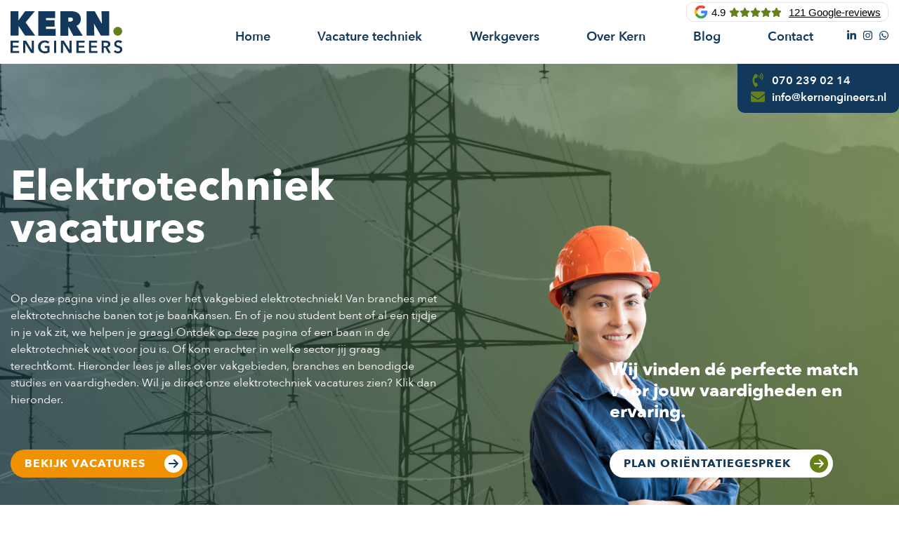

--- FILE ---
content_type: text/html; charset=UTF-8
request_url: https://kernengineers.nl/vacatures/vakgebied-elektrotechniek/
body_size: 33904
content:
<!DOCTYPE html>
<html lang="nl-NL" class="no-js no-svg">
<head>
<meta charset="UTF-8">
<meta name="viewport" content="width=device-width, initial-scale=1">
<meta name="ahrefs-site-verification" content="f4aa9f17051cc9080b20cf1938c5ed4712ccfd119de9fed50f9652c4c73cfacd">
<link rel="profile" href="https://gmpg.org/xfn/11">


<meta name='robots' content='index, follow, max-image-preview:large, max-snippet:-1, max-video-preview:-1' />

        
	<!-- This site is optimized with the Yoast SEO plugin v26.7 - https://yoast.com/wordpress/plugins/seo/ -->
	<title>Elektrotechniek vacatures - KERN Engineers</title>
<link data-rocket-prefetch href="https://www.clarity.ms" rel="dns-prefetch">
<link data-rocket-prefetch href="https://cdn.mouseflow.com" rel="dns-prefetch">
<link data-rocket-prefetch href="https://www.google-analytics.com" rel="dns-prefetch">
<link data-rocket-prefetch href="https://www.googletagmanager.com" rel="dns-prefetch">
<link data-rocket-prefetch href="https://challenges.cloudflare.com" rel="dns-prefetch">
<style id="rocket-critical-css">html{font-family:sans-serif;line-height:1.15;-ms-text-size-adjust:100%;-webkit-text-size-adjust:100%}body{margin:0}article,aside,header{display:block}h1{font-size:2em;margin:0.67em 0}main{display:block}a{background-color:transparent;-webkit-text-decoration-skip:objects}img{border-style:none}svg:not(:root){overflow:hidden}button,input{font-family:sans-serif;font-size:100%;line-height:1.15;margin:0}button,input{overflow:visible}button{text-transform:none}button{-webkit-appearance:button}button::-moz-focus-inner{border-style:none;padding:0}button:-moz-focusring{outline:1px dotted ButtonText}[type="checkbox"]{-webkit-box-sizing:border-box;-moz-box-sizing:border-box;box-sizing:border-box;padding:0}::-webkit-file-upload-button{-webkit-appearance:button;font:inherit}.entry-content:before,.entry-content:after,.site-header:before,.site-header:after,.site-content:before,.site-content:after,.widget:before,.widget:after{content:"";display:table;table-layout:fixed}.entry-content:after,.site-header:after,.site-content:after,.widget:after{clear:both}html,body,button,input{color:#000;font-family:arial,helvetica,sans-serif;font-size:15px;font-weight:400;line-height:1.5}h1,h2{clear:both;line-height:1.4;margin:0 0 0.75em;padding:1.5em 0 0}h1:first-child,h2:first-child{padding-top:0}h1{font-size:30px}h2{font-size:26px}p{margin:0 0 1.5em;padding:0}i{font-style:italic}:focus{outline:none}input[type="checkbox"]{margin-right:0.5em}button{border:0;-webkit-box-shadow:none;box-shadow:none;display:inline-block;line-height:1;padding:1em 2em;text-shadow:none}button{background-color:#000000;color:#fff}::-webkit-input-placeholder{color:#333}:-moz-placeholder{color:#333}::-moz-placeholder{color:#333;opacity:1}:-ms-input-placeholder{color:#333}ul{margin:0 0 1.5em;padding:0}ul{list-style:disc}a{color:#666666;text-decoration:none}.main-navigation>div>ul{border:0;margin-bottom:0;padding:0}.menu-toggle{display:none}.js .main-navigation ul,.js .main-navigation>div>ul{display:block}.main-navigation{clear:both;display:block;width:auto}.main-navigation ul{list-style:none;margin:0;text-align:left;background:transparent;padding:0}.main-navigation li{border:0;display:inline-block;position:relative}.main-navigation a{display:block;text-decoration:none}.main-navigation li:last-child{border:0}html{-webkit-box-sizing:border-box;-moz-box-sizing:border-box;box-sizing:border-box}*,*:before,*:after{-webkit-box-sizing:inherit;-moz-box-sizing:inherit;box-sizing:inherit}body{background:#fff}#page{position:relative}.wrap{margin-left:auto;margin-right:auto;max-width:1200px}.wrap:after{clear:both;content:"";display:block}.site-content-contain{position:relative}body:not(.sd-front-page) .entry-content{margin-left:auto;margin-right:auto}img{height:auto;max-width:100%}iframe{margin-bottom:1.5em;max-width:100%}@media screen and (max-width:479px){h1{font-size:24px}h2{font-size:20px}}.apply-form .SD-input.privacyApprovalDate{width:auto;position:absolute;left:0;top:5px}.widget_sd_widget_logo{font-size:0}.widget_sd_widget_logo svg .kern-colour0{fill:#14385B}.widget_sd_widget_logo svg .kern-white0{fill:#FFF}.widget_sd_widget_logo svg .kern-white1,.widget_sd_widget_logo svg .kern-colour1{fill:#658019}.widget_sd_widget_reviews a{display:flex;background-color:#FFF;border-radius:10px;color:#000;align-items:center;vertical-align:middle;line-height:1}header .widget_sd_widget_reviews{display:flex;justify-content:flex-end;position:absolute;right:15px;top:3px;z-index:1;border:1px solid #e3e4e9;padding:3px 10px;border-radius:10px}.widget_sd_widget_reviews a .text{text-decoration:underline}.widget_sd_widget_reviews a img{width:20px;height:20px;margin-right:5px;object-fit:contain}.widget_sd_widget_reviews a svg{color:#668119;width:15px}.widget_sd_widget_reviews a .stars{display:flex;margin-right:10px;margin-left:5px}@media screen and (max-width:500px){.widget_sd_widget_reviews a .text{font-size:10px}}@media screen and (max-width:420px){.widget_sd_widget_reviews a .text{display:none}}@media screen and (max-width:1199px){.menu-toggle{display:block;float:right;font-size:25px;margin-top:0px;padding:5px 10px;border-radius:5px;background:#12395B;color:#FFF;margin-left:20px}.main-navigation ul{padding:0 1.5em}.main-navigation li{display:block}.main-navigation ul a{padding:10px 0;color:#222222;font-weight:bold}.main-navigation a{padding:0;color:#222222}#page,#masthead{right:0}.mobile-menu-sidebar{position:fixed;right:-300px;top:0;width:300px;z-index:1000;bottom:0;padding:30px;background-color:#12395B;box-shadow:1px 1px 1px #000}.mobile-menu-sidebar .widget_sd_widget_logo{margin-bottom:40px}.mobile-menu-sidebar ul{list-style-type:none;padding:0;margin:0}.mobile-menu-sidebar ul li:not(:last-child){margin-bottom:10px}.mobile-menu-sidebar ul li a{font-size:18px;font-weight:bold;color:#ffffff}.mobile-menu-sidebar .socials{margin-top:30px;color:#FFF;font-weight:400}.mobile-menu-sidebar .socials a{font-weight:400}.mobile-menu-sidebar .socials .social-icons svg{width:20px}.mobile-menu-sidebar .socials .social-icons a:first-child{margin-right:15px}}@media screen and (min-width:1200px){.mobile-menu-sidebar{display:none}}ul{box-sizing:border-box}.entry-content{counter-reset:footnotes}:root{--wp--preset--font-size--normal:16px;--wp--preset--font-size--huge:42px}.SD_FormGen_form .SD-input{width:100%}.SD-type-checkbox .SD-input{width:auto}@media screen and (max-width:1199px){input{width:100%}}.sd-block-button a{display:inline-block;position:relative;max-width:100%;font-size:18px;font-family:'Avenir Next';font-weight:bold;font-style:normal;letter-spacing:1px;line-height:1;text-transform:uppercase;-webkit-border-radius:30px;-moz-border-radius:30px;border-radius:30px;text-decoration:none;-webkit-box-shadow:none;-moz-box-shadow:none;box-shadow:none}.sd-block-button.bg a{padding-left:30px;padding-right:75px;line-height:50px}.sd-block-button.bg.color-white a{color:#12395B;background-color:#FFF}.sd-block-button.bg.color-orange a{color:#FFF;background-color:#ee9201}.sd-block-button.color-white a{color:#FFF}.sd-block-button.color-orange a{color:#ee9201}.sd-block-button .button-arrow{background-color:#fff;height:36px;width:36px;border-radius:30px;position:absolute;right:7px;top:7px;color:#12395b;display:flex;align-items:center;justify-content:center}.sd-block-button.bg.color-white .button-arrow{background-color:#668119;color:#fff}.sd-block-button.align-left{text-align:left}.sd-block-button.marginbottom-60px{margin-bottom:60px}@media screen and (max-width:1600px){.sd-block-button a{font-size:16px}.sd-block-button.bg a{padding-left:25px;padding-right:65px;line-height:44px}.sd-block-button .button-arrow{height:30px;width:30px;right:7px;top:7px}.sd-block-button .button-arrow svg{height:18px}}@media screen and (max-width:1400px){.sd-block-button.bg a{padding-left:20px;padding-right:60px;line-height:40px}.sd-block-button .button-arrow{height:26px;width:26px;right:7px;top:7px}.sd-block-button .button-arrow svg{height:16px}}@media screen and (max-width:767px){.sd-block-button.responsive_align-left{text-align:left}}.marginbottom-40px{margin-bottom:40px}.sd-block-employee img{position:absolute;right:-5px;bottom:0;min-height:260px}@media screen and (max-width:1600px){.sd-block-employee img{min-height:240px}}@media screen and (max-width:1400px){.sd-block-employee img{min-height:220px}}@media screen and (max-width:767px){.sd-block-employee img{position:absolute;right:0;bottom:0;min-height:unset;min-width:unset;height:55px;width:55px}}.sd-block-image{font-size:0}.sd-block-image img{border-radius:20px}.sd-block-image.align-middle{text-align:center}.sd-block-image.marginbottom-0px{margin-bottom:0}@media screen and (max-width:767px){.sd-block-image.responsive_align-left{text-align:left}}.sd-block-text{line-height:32px;font-weight:400}.sd-block-text.color-white{color:#FFF}.sd-block-text.marginbottom-60px{margin-bottom:60px}.sd-block-title-htag{word-break:keep-all;line-height:1;display:flex;flex-direction:column}.sd-block-title-htag.color-white{color:#FFF}.sd-block-title-htag.font-small{font-size:25px;line-height:30px}.sd-block-title-htag.align-left{text-align:left;align-items:flex-start}.sd-block-title-htag.marginbottom-40px{margin-bottom:40px}.sd-block-title-htag.marginbottom-60px{margin-bottom:60px}@media screen and (max-width:767px){.sd-block-title-htag.font-small{font-size:18px}.sd-block-title-htag.responsive_align-left{text-align:left}}.sd-block-usp img{display:block;min-height:40px;min-width:40px;max-height:40px;max-width:40px}@media screen and (max-width:1600px){.sd-block-usp img{min-height:33px;min-width:33px;max-height:33px;max-width:33px}}@media screen and (max-width:1400px){.sd-block-usp img{min-height:30px;min-width:30px;max-height:30px;max-width:30px}}.spinner{font-family:'Rockwell';font-weight:bold;color:#12395B}.row_800px{min-height:800px;height:800px}.bg_center_center{background-position:center center}.bg_blue{background-color:#12395B}@media screen and (min-width:1200px){.hide-on-desktop{display:none!important}}@media screen and (min-width:768px) and (max-width:1199px){.hide-on-tablet{display:none!important}}@media screen and (max-width:767px){.hide-on-mobile{display:none!important}}.vc_row-fluid:not(.vc_inner).bottom-wave{padding-bottom:100px;position:relative}.bottom-wave .row-svg{position:absolute;left:0;bottom:-1px;width:100%;height:50px;z-index:2}.bottom-wave.big-wave .row-svg{height:135px}.bottom-wave.svg-white .row-svg polyline{fill:#FFF}@media screen and (max-width:1600px){.vc_row-fluid:not(.vc_inner).bottom-wave{padding-bottom:83px}.bottom-wave .row-svg{height:42px}.bottom-wave.big-wave .row-svg{height:112px}}@media screen and (max-width:1400px){.vc_row-fluid:not(.vc_inner).bottom-wave{padding-bottom:73px}.bottom-wave .row-svg{height:37px}.bottom-wave.big-wave .row-svg{height:99px}}@media screen and (max-width:767px){.vc_row-fluid.bottom-wave{padding-bottom:120px}.bottom-wave.big-wave .row-svg{height:100px}.wpb-content-wrapper>.vc_row.big-wave{height:unset}}.vc_row:before,.vc_row:after{content:" ";display:table}.vc_row:after{clear:both}.vc_column_container{width:100%}.vc_row{margin-left:-15px;margin-right:-15px}.vc_col-sm-1,.vc_col-md-1,.vc_col-lg-1,.vc_col-sm-2,.vc_col-sm-3,.vc_col-md-3,.vc_col-lg-3,.vc_col-sm-4,.vc_col-sm-6,.vc_col-sm-8,.vc_col-md-8,.vc_col-lg-8,.vc_col-sm-12,.vc_col-md-12{position:relative;min-height:1px;padding-left:15px;padding-right:15px;-webkit-box-sizing:border-box;-moz-box-sizing:border-box;box-sizing:border-box}@media (min-width:769px){.vc_col-sm-1,.vc_col-sm-2,.vc_col-sm-3,.vc_col-sm-4,.vc_col-sm-6,.vc_col-sm-8,.vc_col-sm-12{float:left}.vc_col-sm-12{width:100%}.vc_col-sm-8{width:66.66666667%}.vc_col-sm-6{width:50%}.vc_col-sm-4{width:33.33333333%}.vc_col-sm-3{width:25%}.vc_col-sm-2{width:16.66666667%}.vc_col-sm-1{width:8.33333333%}}@media (min-width:992px){.vc_col-md-1,.vc_col-md-3,.vc_col-md-8,.vc_col-md-12{float:left}.vc_col-md-12{width:100%}.vc_col-md-8{width:66.66666667%}.vc_col-md-3{width:25%}.vc_col-md-1{width:8.33333333%}}@media (min-width:1200px){.vc_col-lg-1,.vc_col-lg-3,.vc_col-lg-8{float:left}.vc_col-lg-8{width:66.66666667%}.vc_col-lg-3{width:25%}.vc_col-lg-1{width:8.33333333%}}.vc_clearfix:before,.vc_clearfix:after{content:" ";display:table}.vc_clearfix:after{clear:both}.vc_clearfix:before,.vc_clearfix:after{content:" ";display:table}.vc_clearfix:after{clear:both}.wpb-content-wrapper{margin:0;padding:0;border:none;overflow:unset;display:block}.vc_row[data-vc-full-width]{overflow:hidden}.vc_row.vc_row-flex{box-sizing:border-box;display:-webkit-box;display:-webkit-flex;display:-ms-flexbox;display:flex;-webkit-flex-wrap:wrap;-ms-flex-wrap:wrap;flex-wrap:wrap}.vc_row.vc_row-flex>.vc_column_container{display:-webkit-box;display:-webkit-flex;display:-ms-flexbox;display:flex}.vc_row.vc_row-flex>.vc_column_container>.vc_column-inner{-webkit-box-flex:1;-webkit-flex-grow:1;-ms-flex-positive:1;flex-grow:1;display:-webkit-box;display:-webkit-flex;display:-ms-flexbox;display:flex;-webkit-box-orient:vertical;-webkit-box-direction:normal;-webkit-flex-direction:column;-ms-flex-direction:column;flex-direction:column;z-index:1}@media (forced-colors:active),(forced-colors:none){.vc_row.vc_row-flex>.vc_column_container>.vc_column-inner>*{min-height:1em}}.vc_row.vc_row-flex::before,.vc_row.vc_row-flex::after{display:none}.vc_row.vc_row-o-content-bottom>.vc_column_container>.vc_column-inner{-webkit-box-pack:end;-webkit-justify-content:flex-end;-ms-flex-pack:end;justify-content:flex-end}.vc_row.vc_row-o-content-bottom:not(.vc_row-o-equal-height)>.vc_column_container{-webkit-box-align:end;-webkit-align-items:flex-end;-ms-flex-align:end;align-items:flex-end}.vc_column-inner::before,.vc_column-inner::after{content:" ";display:table}.vc_column-inner::after{clear:both}.vc_column_container{padding-left:0;padding-right:0}.vc_column_container>.vc_column-inner{box-sizing:border-box;padding-left:15px;padding-right:15px;width:100%}.vc_row-has-fill>.vc_column_container>.vc_column-inner{padding-top:35px}@font-face{font-display:swap;font-family:'Rockwell';src:url(https://kernengineers.nl/wp-content/themes/kernengineers_theme/assets/fonts/Rockwell-Bold.eot);src:local('Rockwell-Bold'),url(https://kernengineers.nl/wp-content/themes/kernengineers_theme/assets/fonts/Rockwell-Bold.eot?#iefix) format('embedded-opentype'),url(https://kernengineers.nl/wp-content/themes/kernengineers_theme/assets/fonts/Rockwell-Bold.woff2) format('woff2'),url(https://kernengineers.nl/wp-content/themes/kernengineers_theme/assets/fonts/Rockwell-Bold.woff) format('woff'),url(https://kernengineers.nl/wp-content/themes/kernengineers_theme/assets/fonts/Rockwell-Bold.ttf) format('truetype'),url(https://kernengineers.nl/wp-content/themes/kernengineers_theme/assets/fonts/Rockwell-Bold.svg#Rockwell-Bold) format('svg');font-weight:bold;font-style:normal}@font-face{font-display:swap;font-family:'Rockwell';src:url(https://kernengineers.nl/wp-content/themes/kernengineers_theme/assets/fonts/Rockwell-BoldItalic.eot);src:local('Rockwell Bold Italic'),local('Rockwell-BoldItalic'),url(https://kernengineers.nl/wp-content/themes/kernengineers_theme/assets/fonts/Rockwell-BoldItalic.eot?#iefix) format('embedded-opentype'),url(https://kernengineers.nl/wp-content/themes/kernengineers_theme/assets/fonts/Rockwell-BoldItalic.woff2) format('woff2'),url(https://kernengineers.nl/wp-content/themes/kernengineers_theme/assets/fonts/Rockwell-BoldItalic.woff) format('woff'),url(https://kernengineers.nl/wp-content/themes/kernengineers_theme/assets/fonts/Rockwell-BoldItalic.ttf) format('truetype'),url(https://kernengineers.nl/wp-content/themes/kernengineers_theme/assets/fonts/Rockwell-BoldItalic.svg#Rockwell-BoldItalic) format('svg');font-weight:bold;font-style:italic}@font-face{font-display:swap;font-family:'Avenir Next Demi';src:url(https://kernengineers.nl/wp-content/themes/kernengineers_theme/assets/fonts/AvenirNext-DemiBold.eot);src:local('Avenir Next Demi Bold'),local('AvenirNext-DemiBold'),url(https://kernengineers.nl/wp-content/themes/kernengineers_theme/assets/fonts/AvenirNext-DemiBold.eot?#iefix) format('embedded-opentype'),url(https://kernengineers.nl/wp-content/themes/kernengineers_theme/assets/fonts/AvenirNext-DemiBold.woff2) format('woff2'),url(https://kernengineers.nl/wp-content/themes/kernengineers_theme/assets/fonts/AvenirNext-DemiBold.woff) format('woff'),url(https://kernengineers.nl/wp-content/themes/kernengineers_theme/assets/fonts/AvenirNext-DemiBold.ttf) format('truetype'),url(https://kernengineers.nl/wp-content/themes/kernengineers_theme/assets/fonts/AvenirNext-DemiBold.svg#AvenirNext-DemiBold) format('svg');font-weight:600;font-style:normal}@font-face{font-display:swap;font-family:'Avenir Next';src:url(https://kernengineers.nl/wp-content/themes/kernengineers_theme/assets/fonts/AvenirNext-Heavy.eot);src:local('Avenir Next Heavy'),local('AvenirNext-Heavy'),url(https://kernengineers.nl/wp-content/themes/kernengineers_theme/assets/fonts/AvenirNext-Heavy.eot?#iefix) format('embedded-opentype'),url(https://kernengineers.nl/wp-content/themes/kernengineers_theme/assets/fonts/AvenirNext-Heavy.woff2) format('woff2'),url(https://kernengineers.nl/wp-content/themes/kernengineers_theme/assets/fonts/AvenirNext-Heavy.woff) format('woff'),url(https://kernengineers.nl/wp-content/themes/kernengineers_theme/assets/fonts/AvenirNext-Heavy.ttf) format('truetype'),url(https://kernengineers.nl/wp-content/themes/kernengineers_theme/assets/fonts/AvenirNext-Heavy.svg#AvenirNext-Heavy) format('svg');font-weight:900;font-style:normal}@font-face{font-display:swap;font-family:'Avenir Next';src:url(https://kernengineers.nl/wp-content/themes/kernengineers_theme/assets/fonts/AvenirNext-Regular.eot);src:local('Avenir Next Regular'),local('AvenirNext-Regular'),url(https://kernengineers.nl/wp-content/themes/kernengineers_theme/assets/fonts/AvenirNext-Regular.eot?#iefix) format('embedded-opentype'),url(https://kernengineers.nl/wp-content/themes/kernengineers_theme/assets/fonts/AvenirNext-Regular.woff2) format('woff2'),url(https://kernengineers.nl/wp-content/themes/kernengineers_theme/assets/fonts/AvenirNext-Regular.woff) format('woff'),url(https://kernengineers.nl/wp-content/themes/kernengineers_theme/assets/fonts/AvenirNext-Regular.ttf) format('truetype'),url(https://kernengineers.nl/wp-content/themes/kernengineers_theme/assets/fonts/AvenirNext-Regular.svg#AvenirNext-Regular) format('svg');font-weight:normal;font-style:normal}@font-face{font-display:swap;font-family:'Avenir Next';src:url(https://kernengineers.nl/wp-content/themes/kernengineers_theme/assets/fonts/AvenirNext-Bold.eot);src:local('Avenir Next Bold'),local('AvenirNext-Bold'),url(https://kernengineers.nl/wp-content/themes/kernengineers_theme/assets/fonts/AvenirNext-Bold.eot?#iefix) format('embedded-opentype'),url(https://kernengineers.nl/wp-content/themes/kernengineers_theme/assets/fonts/AvenirNext-Bold.woff2) format('woff2'),url(https://kernengineers.nl/wp-content/themes/kernengineers_theme/assets/fonts/AvenirNext-Bold.woff) format('woff'),url(https://kernengineers.nl/wp-content/themes/kernengineers_theme/assets/fonts/AvenirNext-Bold.ttf) format('truetype'),url(https://kernengineers.nl/wp-content/themes/kernengineers_theme/assets/fonts/AvenirNext-Bold.svg#AvenirNext-Bold) format('svg');font-weight:bold;font-style:normal}html,body{-webkit-font-smoothing:antialiased;-moz-osx-font-smoothing:grayscale}h1,h2{font-family:'Avenir Next';font-weight:bold;font-style:normal}h1{font-size:60px}h2{font-size:45px;line-height:50px}p,ul{font-size:20px;line-height:32px;padding:0;margin:0 0 32px 0;font-family:'Avenir Next';font-weight:400;font-style:normal}p:last-child{margin-bottom:0}.wrap{max-width:1400px}.site-content>.wrap{max-width:1430px}iframe{width:100%}.kern-colour0{fill:#14385B}.kern-colour1{fill:#658019}.kern-white0{fill:#FFFFFF}.kern-white1{fill:#658019}.sd-form .SD-type-checkbox input{display:none}.main-navigation ul{display:flex!important;justify-content:space-between;align-items:center;height:90px}.main-navigation ul li a{font-size:18px;color:#12395B;font-family:'Avenir Next Demi';font-weight:600;font-style:normal}header.site-header.fixed{position:fixed;left:0;right:0;top:0;z-index:999;background-color:#FFF}.header-middlebar{background-color:#FFF}.header-middlebar .header-middlebar-1,.header-middlebar .header-middlebar-2,.header-middlebar .header-middlebar-3{height:90px}.header-middlebar .header-middlebar-1 .widget_sd_widget_logo svg{height:60px}.header-middlebar .header-middlebar-1 .widget_sd_widget_logo a{display:flex;align-items:center;height:90px}header .header-middlebar .main-navigation{padding-top:5px}header .header-middlebar .socials{padding-top:8px}.header-middlebar .header-middlebar-3{display:flex;align-items:center;justify-content:flex-end;height:90px}.header-middlebar .header-middlebar-3 svg{display:block;height:15px}.header-middlebar .header-middlebar-3 .widget_custom_html .custom-html-widget{display:flex}.header-middlebar .header-middlebar-3 a{color:#12395B}.header-middlebar .header-middlebar-3 .widget_custom_html .custom-html-widget a{margin-left:10px}.header-bottombar .wrap{position:relative}.header-bottombar .header-bottombar-1{display:flex;justify-content:center;align-items:center;width:230px;height:70px;position:absolute;right:0;background-color:#12395B;border-bottom-left-radius:10px;border-bottom-right-radius:10px}.header-bottombar .header-bottombar-1 ul{display:flex;justify-content:center;flex-direction:column;list-style:none;margin-bottom:0;font-size:18px}.header-bottombar .header-bottombar-1 ul li a{display:flex;align-items:center;color:#FFF;font-family:'Avenir Next Demi';font-weight:600;font-style:normal;font-size:16px}.header-bottombar .header-bottombar-1 ul li svg{margin-right:10px;height:20px;width:20px}.header-bottombar .header-bottombar-1 ul li a svg{color:#668119}.vc_row-fluid:not(.vc_inner){padding-top:100px;padding-bottom:100px}.vc_row-has-fill>.vc_column_container>.vc_column-inner{padding-top:0}.image-absolute{position:absolute;bottom:-100px;right:50%}.image-absolute img{height:auto;min-width:480px;max-width:480px}.landingspage-header .sd-block-title,.landingspage-header .sd-block-button{position:relative;z-index:2}@media screen and (max-width:1600px){.vc_row-fluid:not(.vc_inner){padding-top:83px;padding-bottom:83px}p,ul{font-size:18px;line-height:28px;margin:0 0 28px 0}.image-absolute img{min-width:400px;max-width:400px}}@media screen and (max-width:1400px){.vc_row-fluid:not(.vc_inner){padding-top:73px;padding-bottom:73px}p,ul{font-size:16px;line-height:24px;margin:0 0 24px 0}.image-absolute img{min-width:350px;max-width:350px}}@media screen and (max-width:1199px){.main-navigation{display:none}.header-middlebar .header-middlebar-3 svg{height:25px}.social-icons a:last-child{margin-left:15px}}@media screen and (max-width:767px){h1{font-size:30px}h2{font-size:24px}.header-middlebar .header-middlebar-1{position:absolute;z-index:99}.header-middlebar .header-middlebar-2{display:none}.header-middlebar .header-middlebar-3 .widget_custom_html .custom-html-widget a:last-child{margin-left:15px}.header-bottombar .header-bottombar-1{display:none}.image-absolute{display:none}}@media screen and (max-width:350px){.menu-toggle{margin-left:5px}.header-middlebar .header-middlebar-3 .widget_custom_html .custom-html-widget a{margin-left:5px}.header-middlebar .header-middlebar-3 .widget_custom_html .custom-html-widget a:last-child{margin-left:5px}}</style><link rel="preload" data-rocket-preload as="image" href="https://kernengineers.nl/wp-content/uploads/2024/07/12.elektro.jpg?id=3371" fetchpriority="high">
	<meta name="description" content="Er zijn talloze elektrotechniek vacatures. Maar in welke branche wil jij werken? Ontdek het op deze pagina!" />
	<link rel="canonical" href="https://kernengineers.nl/vacatures/vakgebied-elektrotechniek/" />
	<meta property="og:locale" content="nl_NL" />
	<meta property="og:type" content="article" />
	<meta property="og:title" content="Elektrotechniek vacatures - KERN Engineers" />
	<meta property="og:description" content="Er zijn talloze elektrotechniek vacatures. Maar in welke branche wil jij werken? Ontdek het op deze pagina!" />
	<meta property="og:url" content="https://kernengineers.nl/vacatures/vakgebied-elektrotechniek/" />
	<meta property="og:site_name" content="KERN Engineers" />
	<meta property="article:modified_time" content="2024-09-10T09:07:25+00:00" />
	<meta property="og:image" content="https://kernengineers.nl/wp-content/uploads/2022/05/Vakgebied-elektrotechniek-1.jpg" />
	<meta property="og:image:width" content="450" />
	<meta property="og:image:height" content="400" />
	<meta property="og:image:type" content="image/jpeg" />
	<meta name="twitter:card" content="summary_large_image" />
	<meta name="twitter:label1" content="Geschatte leestijd" />
	<meta name="twitter:data1" content="9 minuten" />
	<script type="application/ld+json" class="yoast-schema-graph">{"@context":"https://schema.org","@graph":[{"@type":"WebPage","@id":"https://kernengineers.nl/vacatures/vakgebied-elektrotechniek/","url":"https://kernengineers.nl/vacatures/vakgebied-elektrotechniek/","name":"Elektrotechniek vacatures - KERN Engineers","isPartOf":{"@id":"https://kernengineers.nl/#website"},"primaryImageOfPage":{"@id":"https://kernengineers.nl/vacatures/vakgebied-elektrotechniek/#primaryimage"},"image":{"@id":"https://kernengineers.nl/vacatures/vakgebied-elektrotechniek/#primaryimage"},"thumbnailUrl":"https://kernengineers.nl/wp-content/uploads/2022/05/Vakgebied-elektrotechniek-1.jpg","datePublished":"2022-05-24T13:17:32+00:00","dateModified":"2024-09-10T09:07:25+00:00","description":"Er zijn talloze elektrotechniek vacatures. Maar in welke branche wil jij werken? Ontdek het op deze pagina!","breadcrumb":{"@id":"https://kernengineers.nl/vacatures/vakgebied-elektrotechniek/#breadcrumb"},"inLanguage":"nl-NL","potentialAction":[{"@type":"ReadAction","target":["https://kernengineers.nl/vacatures/vakgebied-elektrotechniek/"]}]},{"@type":"ImageObject","inLanguage":"nl-NL","@id":"https://kernengineers.nl/vacatures/vakgebied-elektrotechniek/#primaryimage","url":"https://kernengineers.nl/wp-content/uploads/2022/05/Vakgebied-elektrotechniek-1.jpg","contentUrl":"https://kernengineers.nl/wp-content/uploads/2022/05/Vakgebied-elektrotechniek-1.jpg","width":450,"height":400,"caption":"Vakgebied elektrotechniek"},{"@type":"BreadcrumbList","@id":"https://kernengineers.nl/vacatures/vakgebied-elektrotechniek/#breadcrumb","itemListElement":[{"@type":"ListItem","position":1,"name":"Home","item":"https://kernengineers.nl/"},{"@type":"ListItem","position":2,"name":"Vacature techniek","item":"https://kernengineers.nl/vacatures/"},{"@type":"ListItem","position":3,"name":"Vakgebied elektrotechniek"}]},{"@type":"WebSite","@id":"https://kernengineers.nl/#website","url":"https://kernengineers.nl/","name":"KERN Engineers","description":"Detachering van technisch personeel","publisher":{"@id":"https://kernengineers.nl/#organization"},"inLanguage":"nl-NL"},{"@type":"Organization","@id":"https://kernengineers.nl/#organization","name":"Kern Engineers","url":"https://kernengineers.nl/","logo":{"@type":"ImageObject","inLanguage":"nl-NL","@id":"https://kernengineers.nl/#/schema/logo/image/","url":"https://kernengineers.nl/wp-content/uploads/2021/02/KERN_logo_white.svg","contentUrl":"https://kernengineers.nl/wp-content/uploads/2021/02/KERN_logo_white.svg","width":135,"height":51,"caption":"Kern Engineers"},"image":{"@id":"https://kernengineers.nl/#/schema/logo/image/"},"sameAs":["https://www.linkedin.com/company/kernengineers/"]}]}</script>
	<!-- / Yoast SEO plugin. -->


<link rel='dns-prefetch' href='//challenges.cloudflare.com' />
<link rel='dns-prefetch' href='//sdcxfeed.nl' />

<link rel="alternate" type="application/rss+xml" title="KERN Engineers &raquo; feed" href="https://kernengineers.nl/feed/" />
<link rel="alternate" type="application/rss+xml" title="KERN Engineers &raquo; reacties feed" href="https://kernengineers.nl/comments/feed/" />
<link rel="alternate" title="oEmbed (JSON)" type="application/json+oembed" href="https://kernengineers.nl/wp-json/oembed/1.0/embed?url=https%3A%2F%2Fkernengineers.nl%2Fvacatures%2Fvakgebied-elektrotechniek%2F" />
<link rel="alternate" title="oEmbed (XML)" type="text/xml+oembed" href="https://kernengineers.nl/wp-json/oembed/1.0/embed?url=https%3A%2F%2Fkernengineers.nl%2Fvacatures%2Fvakgebied-elektrotechniek%2F&#038;format=xml" />
<style id='wp-img-auto-sizes-contain-inline-css' type='text/css'>
img:is([sizes=auto i],[sizes^="auto," i]){contain-intrinsic-size:3000px 1500px}
/*# sourceURL=wp-img-auto-sizes-contain-inline-css */
</style>
<link data-minify="1" rel='preload'  href='https://kernengineers.nl/wp-content/cache/min/1/wp-content/themes/kernengineers_theme/style.css?ver=1764170975' data-rocket-async="style" as="style" onload="this.onload=null;this.rel='stylesheet'" onerror="this.removeAttribute('data-rocket-async')"  type='text/css' media='all' />
<link data-minify="1" rel='preload'  href='https://kernengineers.nl/wp-content/cache/min/1/wp-content/themes/kernengineers_theme/sdcx/assets/css/style.css?ver=1764170975' data-rocket-async="style" as="style" onload="this.onload=null;this.rel='stylesheet'" onerror="this.removeAttribute('data-rocket-async')"  type='text/css' media='all' />
<link data-minify="1" rel='preload'  href='https://kernengineers.nl/wp-content/cache/min/1/wp-content/themes/kernengineers_theme/sdcx/components/vacancies/assets/css/style.css?ver=1764170975' data-rocket-async="style" as="style" onload="this.onload=null;this.rel='stylesheet'" onerror="this.removeAttribute('data-rocket-async')"  type='text/css' media='all' />
<link rel='preload'  href='https://kernengineers.nl/wp-content/themes/kernengineers_theme/sdcx/components/employees/assets/css/style.css?ver=1.5.1' data-rocket-async="style" as="style" onload="this.onload=null;this.rel='stylesheet'" onerror="this.removeAttribute('data-rocket-async')"  type='text/css' media='all' />
<link data-minify="1" rel='preload'  href='https://kernengineers.nl/wp-content/cache/min/1/wp-content/themes/kernengineers_theme/sd_widgets/general/sd_logo/assets/css/style.css?ver=1764170975' data-rocket-async="style" as="style" onload="this.onload=null;this.rel='stylesheet'" onerror="this.removeAttribute('data-rocket-async')"  type='text/css' media='all' />
<link data-minify="1" rel='preload'  href='https://kernengineers.nl/wp-content/cache/min/1/wp-content/themes/kernengineers_theme/sd_widgets/general/sd_reviews/assets/css/style.css?ver=1764170975' data-rocket-async="style" as="style" onload="this.onload=null;this.rel='stylesheet'" onerror="this.removeAttribute('data-rocket-async')"  type='text/css' media='all' />
<link data-minify="1" rel='preload'  href='https://kernengineers.nl/wp-content/cache/min/1/wp-content/plugins/sd-support/assets/css/style.css?ver=1764170975' data-rocket-async="style" as="style" onload="this.onload=null;this.rel='stylesheet'" onerror="this.removeAttribute('data-rocket-async')"  type='text/css' media='all' />
<link data-minify="1" rel='preload'  href='https://kernengineers.nl/wp-content/cache/min/1/wp-content/themes/kernengineers_theme/template-parts/header/mobile-menu/right-left-nopush/assets/css/style.css?ver=1764170975' data-rocket-async="style" as="style" onload="this.onload=null;this.rel='stylesheet'" onerror="this.removeAttribute('data-rocket-async')"  type='text/css' media='all' />
<style id='wp-emoji-styles-inline-css' type='text/css'>

	img.wp-smiley, img.emoji {
		display: inline !important;
		border: none !important;
		box-shadow: none !important;
		height: 1em !important;
		width: 1em !important;
		margin: 0 0.07em !important;
		vertical-align: -0.1em !important;
		background: none !important;
		padding: 0 !important;
	}
/*# sourceURL=wp-emoji-styles-inline-css */
</style>
<link rel='preload'  href='https://kernengineers.nl/wp-includes/css/dist/block-library/style.min.css?ver=6.9' data-rocket-async="style" as="style" onload="this.onload=null;this.rel='stylesheet'" onerror="this.removeAttribute('data-rocket-async')"  type='text/css' media='all' />
<style id='global-styles-inline-css' type='text/css'>
:root{--wp--preset--aspect-ratio--square: 1;--wp--preset--aspect-ratio--4-3: 4/3;--wp--preset--aspect-ratio--3-4: 3/4;--wp--preset--aspect-ratio--3-2: 3/2;--wp--preset--aspect-ratio--2-3: 2/3;--wp--preset--aspect-ratio--16-9: 16/9;--wp--preset--aspect-ratio--9-16: 9/16;--wp--preset--color--black: #000000;--wp--preset--color--cyan-bluish-gray: #abb8c3;--wp--preset--color--white: #ffffff;--wp--preset--color--pale-pink: #f78da7;--wp--preset--color--vivid-red: #cf2e2e;--wp--preset--color--luminous-vivid-orange: #ff6900;--wp--preset--color--luminous-vivid-amber: #fcb900;--wp--preset--color--light-green-cyan: #7bdcb5;--wp--preset--color--vivid-green-cyan: #00d084;--wp--preset--color--pale-cyan-blue: #8ed1fc;--wp--preset--color--vivid-cyan-blue: #0693e3;--wp--preset--color--vivid-purple: #9b51e0;--wp--preset--gradient--vivid-cyan-blue-to-vivid-purple: linear-gradient(135deg,rgb(6,147,227) 0%,rgb(155,81,224) 100%);--wp--preset--gradient--light-green-cyan-to-vivid-green-cyan: linear-gradient(135deg,rgb(122,220,180) 0%,rgb(0,208,130) 100%);--wp--preset--gradient--luminous-vivid-amber-to-luminous-vivid-orange: linear-gradient(135deg,rgb(252,185,0) 0%,rgb(255,105,0) 100%);--wp--preset--gradient--luminous-vivid-orange-to-vivid-red: linear-gradient(135deg,rgb(255,105,0) 0%,rgb(207,46,46) 100%);--wp--preset--gradient--very-light-gray-to-cyan-bluish-gray: linear-gradient(135deg,rgb(238,238,238) 0%,rgb(169,184,195) 100%);--wp--preset--gradient--cool-to-warm-spectrum: linear-gradient(135deg,rgb(74,234,220) 0%,rgb(151,120,209) 20%,rgb(207,42,186) 40%,rgb(238,44,130) 60%,rgb(251,105,98) 80%,rgb(254,248,76) 100%);--wp--preset--gradient--blush-light-purple: linear-gradient(135deg,rgb(255,206,236) 0%,rgb(152,150,240) 100%);--wp--preset--gradient--blush-bordeaux: linear-gradient(135deg,rgb(254,205,165) 0%,rgb(254,45,45) 50%,rgb(107,0,62) 100%);--wp--preset--gradient--luminous-dusk: linear-gradient(135deg,rgb(255,203,112) 0%,rgb(199,81,192) 50%,rgb(65,88,208) 100%);--wp--preset--gradient--pale-ocean: linear-gradient(135deg,rgb(255,245,203) 0%,rgb(182,227,212) 50%,rgb(51,167,181) 100%);--wp--preset--gradient--electric-grass: linear-gradient(135deg,rgb(202,248,128) 0%,rgb(113,206,126) 100%);--wp--preset--gradient--midnight: linear-gradient(135deg,rgb(2,3,129) 0%,rgb(40,116,252) 100%);--wp--preset--font-size--small: 13px;--wp--preset--font-size--medium: 20px;--wp--preset--font-size--large: 36px;--wp--preset--font-size--x-large: 42px;--wp--preset--spacing--20: 0.44rem;--wp--preset--spacing--30: 0.67rem;--wp--preset--spacing--40: 1rem;--wp--preset--spacing--50: 1.5rem;--wp--preset--spacing--60: 2.25rem;--wp--preset--spacing--70: 3.38rem;--wp--preset--spacing--80: 5.06rem;--wp--preset--shadow--natural: 6px 6px 9px rgba(0, 0, 0, 0.2);--wp--preset--shadow--deep: 12px 12px 50px rgba(0, 0, 0, 0.4);--wp--preset--shadow--sharp: 6px 6px 0px rgba(0, 0, 0, 0.2);--wp--preset--shadow--outlined: 6px 6px 0px -3px rgb(255, 255, 255), 6px 6px rgb(0, 0, 0);--wp--preset--shadow--crisp: 6px 6px 0px rgb(0, 0, 0);}:where(.is-layout-flex){gap: 0.5em;}:where(.is-layout-grid){gap: 0.5em;}body .is-layout-flex{display: flex;}.is-layout-flex{flex-wrap: wrap;align-items: center;}.is-layout-flex > :is(*, div){margin: 0;}body .is-layout-grid{display: grid;}.is-layout-grid > :is(*, div){margin: 0;}:where(.wp-block-columns.is-layout-flex){gap: 2em;}:where(.wp-block-columns.is-layout-grid){gap: 2em;}:where(.wp-block-post-template.is-layout-flex){gap: 1.25em;}:where(.wp-block-post-template.is-layout-grid){gap: 1.25em;}.has-black-color{color: var(--wp--preset--color--black) !important;}.has-cyan-bluish-gray-color{color: var(--wp--preset--color--cyan-bluish-gray) !important;}.has-white-color{color: var(--wp--preset--color--white) !important;}.has-pale-pink-color{color: var(--wp--preset--color--pale-pink) !important;}.has-vivid-red-color{color: var(--wp--preset--color--vivid-red) !important;}.has-luminous-vivid-orange-color{color: var(--wp--preset--color--luminous-vivid-orange) !important;}.has-luminous-vivid-amber-color{color: var(--wp--preset--color--luminous-vivid-amber) !important;}.has-light-green-cyan-color{color: var(--wp--preset--color--light-green-cyan) !important;}.has-vivid-green-cyan-color{color: var(--wp--preset--color--vivid-green-cyan) !important;}.has-pale-cyan-blue-color{color: var(--wp--preset--color--pale-cyan-blue) !important;}.has-vivid-cyan-blue-color{color: var(--wp--preset--color--vivid-cyan-blue) !important;}.has-vivid-purple-color{color: var(--wp--preset--color--vivid-purple) !important;}.has-black-background-color{background-color: var(--wp--preset--color--black) !important;}.has-cyan-bluish-gray-background-color{background-color: var(--wp--preset--color--cyan-bluish-gray) !important;}.has-white-background-color{background-color: var(--wp--preset--color--white) !important;}.has-pale-pink-background-color{background-color: var(--wp--preset--color--pale-pink) !important;}.has-vivid-red-background-color{background-color: var(--wp--preset--color--vivid-red) !important;}.has-luminous-vivid-orange-background-color{background-color: var(--wp--preset--color--luminous-vivid-orange) !important;}.has-luminous-vivid-amber-background-color{background-color: var(--wp--preset--color--luminous-vivid-amber) !important;}.has-light-green-cyan-background-color{background-color: var(--wp--preset--color--light-green-cyan) !important;}.has-vivid-green-cyan-background-color{background-color: var(--wp--preset--color--vivid-green-cyan) !important;}.has-pale-cyan-blue-background-color{background-color: var(--wp--preset--color--pale-cyan-blue) !important;}.has-vivid-cyan-blue-background-color{background-color: var(--wp--preset--color--vivid-cyan-blue) !important;}.has-vivid-purple-background-color{background-color: var(--wp--preset--color--vivid-purple) !important;}.has-black-border-color{border-color: var(--wp--preset--color--black) !important;}.has-cyan-bluish-gray-border-color{border-color: var(--wp--preset--color--cyan-bluish-gray) !important;}.has-white-border-color{border-color: var(--wp--preset--color--white) !important;}.has-pale-pink-border-color{border-color: var(--wp--preset--color--pale-pink) !important;}.has-vivid-red-border-color{border-color: var(--wp--preset--color--vivid-red) !important;}.has-luminous-vivid-orange-border-color{border-color: var(--wp--preset--color--luminous-vivid-orange) !important;}.has-luminous-vivid-amber-border-color{border-color: var(--wp--preset--color--luminous-vivid-amber) !important;}.has-light-green-cyan-border-color{border-color: var(--wp--preset--color--light-green-cyan) !important;}.has-vivid-green-cyan-border-color{border-color: var(--wp--preset--color--vivid-green-cyan) !important;}.has-pale-cyan-blue-border-color{border-color: var(--wp--preset--color--pale-cyan-blue) !important;}.has-vivid-cyan-blue-border-color{border-color: var(--wp--preset--color--vivid-cyan-blue) !important;}.has-vivid-purple-border-color{border-color: var(--wp--preset--color--vivid-purple) !important;}.has-vivid-cyan-blue-to-vivid-purple-gradient-background{background: var(--wp--preset--gradient--vivid-cyan-blue-to-vivid-purple) !important;}.has-light-green-cyan-to-vivid-green-cyan-gradient-background{background: var(--wp--preset--gradient--light-green-cyan-to-vivid-green-cyan) !important;}.has-luminous-vivid-amber-to-luminous-vivid-orange-gradient-background{background: var(--wp--preset--gradient--luminous-vivid-amber-to-luminous-vivid-orange) !important;}.has-luminous-vivid-orange-to-vivid-red-gradient-background{background: var(--wp--preset--gradient--luminous-vivid-orange-to-vivid-red) !important;}.has-very-light-gray-to-cyan-bluish-gray-gradient-background{background: var(--wp--preset--gradient--very-light-gray-to-cyan-bluish-gray) !important;}.has-cool-to-warm-spectrum-gradient-background{background: var(--wp--preset--gradient--cool-to-warm-spectrum) !important;}.has-blush-light-purple-gradient-background{background: var(--wp--preset--gradient--blush-light-purple) !important;}.has-blush-bordeaux-gradient-background{background: var(--wp--preset--gradient--blush-bordeaux) !important;}.has-luminous-dusk-gradient-background{background: var(--wp--preset--gradient--luminous-dusk) !important;}.has-pale-ocean-gradient-background{background: var(--wp--preset--gradient--pale-ocean) !important;}.has-electric-grass-gradient-background{background: var(--wp--preset--gradient--electric-grass) !important;}.has-midnight-gradient-background{background: var(--wp--preset--gradient--midnight) !important;}.has-small-font-size{font-size: var(--wp--preset--font-size--small) !important;}.has-medium-font-size{font-size: var(--wp--preset--font-size--medium) !important;}.has-large-font-size{font-size: var(--wp--preset--font-size--large) !important;}.has-x-large-font-size{font-size: var(--wp--preset--font-size--x-large) !important;}
/*# sourceURL=global-styles-inline-css */
</style>

<style id='classic-theme-styles-inline-css' type='text/css'>
/*! This file is auto-generated */
.wp-block-button__link{color:#fff;background-color:#32373c;border-radius:9999px;box-shadow:none;text-decoration:none;padding:calc(.667em + 2px) calc(1.333em + 2px);font-size:1.125em}.wp-block-file__button{background:#32373c;color:#fff;text-decoration:none}
/*# sourceURL=/wp-includes/css/classic-themes.min.css */
</style>
<link data-minify="1" rel='preload'  href='https://kernengineers.nl/wp-content/cache/min/1/wp-content/plugins/sdcx/SD_FormGen/assets/css/FormGen.css?ver=1764170975' data-rocket-async="style" as="style" onload="this.onload=null;this.rel='stylesheet'" onerror="this.removeAttribute('data-rocket-async')"  type='text/css' media='all' />
<link rel='preload'  href='https://kernengineers.nl/wp-content/plugins/sdcx/SD_FormGen/assets/css/select2/select2.min.css?ver=2.1.5' data-rocket-async="style" as="style" onload="this.onload=null;this.rel='stylesheet'" onerror="this.removeAttribute('data-rocket-async')"  type='text/css' media='all' />
<link data-minify="1" rel='preload'  href='https://kernengineers.nl/wp-content/cache/min/1/wp-content/plugins/sdcx/SD_FormGen/assets/css/jquery.drag-and-drop.css?ver=1764170975' data-rocket-async="style" as="style" onload="this.onload=null;this.rel='stylesheet'" onerror="this.removeAttribute('data-rocket-async')"  type='text/css' media='all' />
<link rel='preload'  href='https://kernengineers.nl/wp-content/themes/kernengineers_theme/sd_custom_post_types/employee/assets/css/style.css?ver=1.0' data-rocket-async="style" as="style" onload="this.onload=null;this.rel='stylesheet'" onerror="this.removeAttribute('data-rocket-async')"  type='text/css' media='all' />
<link data-minify="1" rel='preload'  href='https://kernengineers.nl/wp-content/cache/min/1/wp-content/themes/kernengineers_theme/sd_custom_post_types/faq/assets/css/style.css?ver=1764170975' data-rocket-async="style" as="style" onload="this.onload=null;this.rel='stylesheet'" onerror="this.removeAttribute('data-rocket-async')"  type='text/css' media='all' />
<link data-minify="1" rel='preload'  href='https://kernengineers.nl/wp-content/cache/min/1/wp-content/themes/kernengineers_theme/sd_custom_post_types/news/assets/css/style.css?ver=1764170975' data-rocket-async="style" as="style" onload="this.onload=null;this.rel='stylesheet'" onerror="this.removeAttribute('data-rocket-async')"  type='text/css' media='all' />
<link data-minify="1" rel='preload'  href='https://kernengineers.nl/wp-content/cache/min/1/wp-content/themes/kernengineers_theme/vc_components/vc_blocks/general/sd_button/assets/css/style.css?ver=1764170975' data-rocket-async="style" as="style" onload="this.onload=null;this.rel='stylesheet'" onerror="this.removeAttribute('data-rocket-async')"  type='text/css' media='all' />
<link data-minify="1" rel='preload'  href='https://kernengineers.nl/wp-content/cache/min/1/wp-content/themes/kernengineers_theme/vc_components/vc_blocks/general/sd_divider/assets/css/style.css?ver=1764170975' data-rocket-async="style" as="style" onload="this.onload=null;this.rel='stylesheet'" onerror="this.removeAttribute('data-rocket-async')"  type='text/css' media='all' />
<link data-minify="1" rel='preload'  href='https://kernengineers.nl/wp-content/cache/min/1/wp-content/themes/kernengineers_theme/vc_components/vc_blocks/general/sd_dot_list/assets/css/style.css?ver=1764170975' data-rocket-async="style" as="style" onload="this.onload=null;this.rel='stylesheet'" onerror="this.removeAttribute('data-rocket-async')"  type='text/css' media='all' />
<link data-minify="1" rel='preload'  href='https://kernengineers.nl/wp-content/cache/min/1/wp-content/themes/kernengineers_theme/vc_components/vc_blocks/general/sd_employee/assets/css/style.css?ver=1764170975' data-rocket-async="style" as="style" onload="this.onload=null;this.rel='stylesheet'" onerror="this.removeAttribute('data-rocket-async')"  type='text/css' media='all' />
<link data-minify="1" rel='preload'  href='https://kernengineers.nl/wp-content/cache/min/1/wp-content/themes/kernengineers_theme/vc_components/vc_blocks/general/sd_image/assets/css/style.css?ver=1764170975' data-rocket-async="style" as="style" onload="this.onload=null;this.rel='stylesheet'" onerror="this.removeAttribute('data-rocket-async')"  type='text/css' media='all' />
<link data-minify="1" rel='preload'  href='https://kernengineers.nl/wp-content/cache/min/1/wp-content/themes/kernengineers_theme/vc_components/vc_blocks/general/sd_logo_dot/assets/css/style.css?ver=1764170975' data-rocket-async="style" as="style" onload="this.onload=null;this.rel='stylesheet'" onerror="this.removeAttribute('data-rocket-async')"  type='text/css' media='all' />
<link data-minify="1" rel='preload'  href='https://kernengineers.nl/wp-content/cache/min/1/wp-content/themes/kernengineers_theme/vc_components/vc_blocks/general/sd_news_overview/assets/css/style.css?ver=1764170975' data-rocket-async="style" as="style" onload="this.onload=null;this.rel='stylesheet'" onerror="this.removeAttribute('data-rocket-async')"  type='text/css' media='all' />
<link data-minify="1" rel='preload'  href='https://kernengineers.nl/wp-content/cache/min/1/wp-content/themes/kernengineers_theme/vc_components/vc_blocks/general/sd_news_single/assets/css/style.css?ver=1764170975' data-rocket-async="style" as="style" onload="this.onload=null;this.rel='stylesheet'" onerror="this.removeAttribute('data-rocket-async')"  type='text/css' media='all' />
<link data-minify="1" rel='preload'  href='https://kernengineers.nl/wp-content/cache/min/1/wp-content/themes/kernengineers_theme/vc_components/vc_blocks/general/sd_text/assets/css/style.css?ver=1764170975' data-rocket-async="style" as="style" onload="this.onload=null;this.rel='stylesheet'" onerror="this.removeAttribute('data-rocket-async')"  type='text/css' media='all' />
<link data-minify="1" rel='preload'  href='https://kernengineers.nl/wp-content/cache/min/1/wp-content/themes/kernengineers_theme/vc_components/vc_blocks/general/sd_title/assets/css/style.css?ver=1764170975' data-rocket-async="style" as="style" onload="this.onload=null;this.rel='stylesheet'" onerror="this.removeAttribute('data-rocket-async')"  type='text/css' media='all' />
<link data-minify="1" rel='preload'  href='https://kernengineers.nl/wp-content/cache/min/1/wp-content/themes/kernengineers_theme/vc_components/vc_blocks/general/sd_usp/assets/css/style.css?ver=1764170975' data-rocket-async="style" as="style" onload="this.onload=null;this.rel='stylesheet'" onerror="this.removeAttribute('data-rocket-async')"  type='text/css' media='all' />
<link rel='preload'  href='https://kernengineers.nl/wp-content/themes/kernengineers_theme/vc_components/vc_blocks/sdcx/sd_apply/assets/css/style.css?ver=1.1.0' data-rocket-async="style" as="style" onload="this.onload=null;this.rel='stylesheet'" onerror="this.removeAttribute('data-rocket-async')"  type='text/css' media='all' />
<link data-minify="1" rel='preload'  href='https://kernengineers.nl/wp-content/cache/min/1/wp-content/themes/kernengineers_theme/vc_components/vc_blocks/sdcx/sd_recent_vacancies/assets/css/style.css?ver=1764170975' data-rocket-async="style" as="style" onload="this.onload=null;this.rel='stylesheet'" onerror="this.removeAttribute('data-rocket-async')"  type='text/css' media='all' />
<link data-minify="1" rel='preload'  href='https://kernengineers.nl/wp-content/cache/min/1/wp-content/themes/kernengineers_theme/vc_components/vc_blocks/sdcx/sd_vacancies_filter/assets/css/style.css?ver=1764170975' data-rocket-async="style" as="style" onload="this.onload=null;this.rel='stylesheet'" onerror="this.removeAttribute('data-rocket-async')"  type='text/css' media='all' />
<link data-minify="1" rel='preload'  href='https://kernengineers.nl/wp-content/cache/min/1/wp-content/themes/kernengineers_theme/vc_components/vc_blocks/sdcx/sd_vacancies_overview/assets/css/style.css?ver=1764170975' data-rocket-async="style" as="style" onload="this.onload=null;this.rel='stylesheet'" onerror="this.removeAttribute('data-rocket-async')"  type='text/css' media='all' />
<link data-minify="1" rel='preload'  href='https://kernengineers.nl/wp-content/cache/min/1/wp-content/themes/kernengineers_theme/vc_components/vc_extensions/general/vc_custom/assets/css/style.css?ver=1764170975' data-rocket-async="style" as="style" onload="this.onload=null;this.rel='stylesheet'" onerror="this.removeAttribute('data-rocket-async')"  type='text/css' media='all' />
<link data-minify="1" rel='preload'  href='https://kernengineers.nl/wp-content/cache/min/1/wp-content/themes/kernengineers_theme/vc_components/vc_extensions/general/vc_responsive/assets/css/style.css?ver=1764170975' data-rocket-async="style" as="style" onload="this.onload=null;this.rel='stylesheet'" onerror="this.removeAttribute('data-rocket-async')"  type='text/css' media='all' />
<link data-minify="1" rel='preload'  href='https://kernengineers.nl/wp-content/cache/min/1/wp-content/themes/kernengineers_theme/vc_components/vc_extensions/general/vc_wave/assets/css/style.css?ver=1764170975' data-rocket-async="style" as="style" onload="this.onload=null;this.rel='stylesheet'" onerror="this.removeAttribute('data-rocket-async')"  type='text/css' media='all' />
<link data-minify="1" rel='preload'  href='https://kernengineers.nl/wp-content/cache/min/1/wp-content/themes/kernengineers_theme/vue_components/sdcx/vacancies/apply/assets/css/style.css?ver=1764170975' data-rocket-async="style" as="style" onload="this.onload=null;this.rel='stylesheet'" onerror="this.removeAttribute('data-rocket-async')"  type='text/css' media='all' />
<link data-minify="1" rel='preload'  href='https://kernengineers.nl/wp-content/cache/min/1/wp-content/themes/kernengineers_theme/vue_components/sdcx/vacancies/apply-call-back/assets/css/style.css?ver=1764170975' data-rocket-async="style" as="style" onload="this.onload=null;this.rel='stylesheet'" onerror="this.removeAttribute('data-rocket-async')"  type='text/css' media='all' />
<link data-minify="1" rel='preload'  href='https://kernengineers.nl/wp-content/cache/min/1/wp-content/themes/kernengineers_theme/vue_components/sdcx/vacancies/apply-question/assets/css/style.css?ver=1764170975' data-rocket-async="style" as="style" onload="this.onload=null;this.rel='stylesheet'" onerror="this.removeAttribute('data-rocket-async')"  type='text/css' media='all' />
<link data-minify="1" rel='preload'  href='https://kernengineers.nl/wp-content/cache/min/1/wp-content/themes/kernengineers_theme/vue_components/sdcx/vacancies/vacancies-recent/assets/css/tiny-slider.css?ver=1764170975' data-rocket-async="style" as="style" onload="this.onload=null;this.rel='stylesheet'" onerror="this.removeAttribute('data-rocket-async')"  type='text/css' media='all' />
<link rel='preload'  href='https://kernengineers.nl/wp-content/themes/kernengineers_theme/vue_components/sdcx/vacancies/vacancies-recent/assets/css/style.css?ver=1.0' data-rocket-async="style" as="style" onload="this.onload=null;this.rel='stylesheet'" onerror="this.removeAttribute('data-rocket-async')"  type='text/css' media='all' />
<link data-minify="1" rel='preload'  href='https://kernengineers.nl/wp-content/cache/min/1/wp-content/themes/kernengineers_theme/sd_framework/assets/css/style.css?ver=1764170975' data-rocket-async="style" as="style" onload="this.onload=null;this.rel='stylesheet'" onerror="this.removeAttribute('data-rocket-async')"  type='text/css' media='all' />
<link data-minify="1" rel='preload'  href='https://kernengineers.nl/wp-content/cache/min/1/wp-content/uploads/js_composer/js_composer_front_custom.css?ver=1764170975' data-rocket-async="style" as="style" onload="this.onload=null;this.rel='stylesheet'" onerror="this.removeAttribute('data-rocket-async')"  type='text/css' media='all' />
<link data-minify="1" rel='preload'  href='https://kernengineers.nl/wp-content/cache/min/1/wp-content/themes/kernengineers_theme/style-custom.css?ver=1764170975' data-rocket-async="style" as="style" onload="this.onload=null;this.rel='stylesheet'" onerror="this.removeAttribute('data-rocket-async')"  type='text/css' media='all' />
<link data-minify="1" rel='preload'  href='https://kernengineers.nl/wp-content/cache/min/1/wp-content/themes/kernengineers_theme/style-responsive.css?ver=1764170975' data-rocket-async="style" as="style" onload="this.onload=null;this.rel='stylesheet'" onerror="this.removeAttribute('data-rocket-async')"  type='text/css' media='all' />
<link rel='preload'  href='https://kernengineers.nl/wp-content/themes/kernengineers_theme/assets/css/jquery-ui.min.css?ver=2.1.5' data-rocket-async="style" as="style" onload="this.onload=null;this.rel='stylesheet'" onerror="this.removeAttribute('data-rocket-async')"  type='text/css' media='all' />

















<link rel="https://api.w.org/" href="https://kernengineers.nl/wp-json/" /><link rel="alternate" title="JSON" type="application/json" href="https://kernengineers.nl/wp-json/wp/v2/pages/802" /><link rel="EditURI" type="application/rsd+xml" title="RSD" href="https://kernengineers.nl/xmlrpc.php?rsd" />
<meta name="generator" content="WordPress 6.9" />
<link rel='shortlink' href='https://kernengineers.nl/?p=802' />
<link rel="apple-touch-icon" sizes="144x144" href="/wp-content/uploads/fbrfg/apple-touch-icon.png">
<link rel="icon" type="image/png" sizes="32x32" href="/wp-content/uploads/fbrfg/favicon-32x32.png">
<link rel="icon" type="image/png" sizes="16x16" href="/wp-content/uploads/fbrfg/favicon-16x16.png">
<link rel="manifest" href="/wp-content/uploads/fbrfg/site.webmanifest">
<link rel="mask-icon" href="/wp-content/uploads/fbrfg/safari-pinned-tab.svg" color="#668119">
<link rel="shortcut icon" href="/wp-content/uploads/fbrfg/favicon.ico">
<meta name="msapplication-TileColor" content="#ffffff">
<meta name="msapplication-config" content="/wp-content/uploads/fbrfg/browserconfig.xml">
<meta name="theme-color" content="#ffffff"><meta name="generator" content="Powered by WPBakery Page Builder - drag and drop page builder for WordPress."/>
<style type="text/css" data-type="vc_shortcodes-custom-css">.vc_custom_1722340711722{padding-bottom: 150px !important;background-image: url(https://kernengineers.nl/wp-content/uploads/2024/07/12.elektro.jpg?id=3371) !important;}.vc_custom_1721908874166{padding-bottom: 0px !important;}.vc_custom_1722324935114{padding-top: 0px !important;padding-bottom: 0px !important;}.vc_custom_1722000537964{padding-top: 60px !important;}.vc_custom_1722247620911{background-image: url(https://kernengineers.nl/wp-content/uploads/2024/07/Background-image-landingspage.jpg?id=3282) !important;background-position: center !important;background-repeat: no-repeat !important;background-size: cover !important;}</style><noscript><style> .wpb_animate_when_almost_visible { opacity: 1; }</style></noscript><noscript><style id="rocket-lazyload-nojs-css">.rll-youtube-player, [data-lazy-src]{display:none !important;}</style></noscript><script>
/*! loadCSS rel=preload polyfill. [c]2017 Filament Group, Inc. MIT License */
(function(w){"use strict";if(!w.loadCSS){w.loadCSS=function(){}}
var rp=loadCSS.relpreload={};rp.support=(function(){var ret;try{ret=w.document.createElement("link").relList.supports("preload")}catch(e){ret=!1}
return function(){return ret}})();rp.bindMediaToggle=function(link){var finalMedia=link.media||"all";function enableStylesheet(){link.media=finalMedia}
if(link.addEventListener){link.addEventListener("load",enableStylesheet)}else if(link.attachEvent){link.attachEvent("onload",enableStylesheet)}
setTimeout(function(){link.rel="stylesheet";link.media="only x"});setTimeout(enableStylesheet,3000)};rp.poly=function(){if(rp.support()){return}
var links=w.document.getElementsByTagName("link");for(var i=0;i<links.length;i++){var link=links[i];if(link.rel==="preload"&&link.getAttribute("as")==="style"&&!link.getAttribute("data-loadcss")){link.setAttribute("data-loadcss",!0);rp.bindMediaToggle(link)}}};if(!rp.support()){rp.poly();var run=w.setInterval(rp.poly,500);if(w.addEventListener){w.addEventListener("load",function(){rp.poly();w.clearInterval(run)})}else if(w.attachEvent){w.attachEvent("onload",function(){rp.poly();w.clearInterval(run)})}}
if(typeof exports!=="undefined"){exports.loadCSS=loadCSS}
else{w.loadCSS=loadCSS}}(typeof global!=="undefined"?global:this))
</script>
<!-- Google Tag Manager -->
<script>(function(w,d,s,l,i){w[l]=w[l]||[];w[l].push({'gtm.start':
    new Date().getTime(),event:'gtm.js'});var f=d.getElementsByTagName(s)[0],
    j=d.createElement(s),dl=l!='dataLayer'?'&l='+l:'';j.async=true;j.src=
    'https://www.googletagmanager.com/gtm.js?id='+i+dl;f.parentNode.insertBefore(j,f);
})(window,document,'script','dataLayer','GTM-MPNBVHV');</script>
<!-- End Google Tag Manager -->



<style id="rocket-lazyrender-inline-css">[data-wpr-lazyrender] {content-visibility: auto;}</style><meta name="generator" content="WP Rocket 3.20.3" data-wpr-features="wpr_minify_concatenate_js wpr_async_css wpr_lazyload_images wpr_lazyload_iframes wpr_preconnect_external_domains wpr_automatic_lazy_rendering wpr_oci wpr_minify_css wpr_desktop" /></head>
<body class="wp-singular page-template-default page page-id-802 page-child parent-pageid-12 wp-theme-kernengineers_theme wpb-js-composer js-comp-ver-8.7.2 vc_responsive">

<!-- Google Tag Manager (noscript) -->
<noscript><iframe src="https://www.googletagmanager.com/ns.html?id=GTM-MPNBVHV" height="0" width="0" style="display:none;visibility:hidden"></iframe></noscript>
<!-- End Google Tag Manager (noscript) -->


<div  id="page" class="site">

	
	
    <header  id="masthead" class="site-header fixed " role="banner">

			
		<div  class="header-topbar">
			<div class="header-topbar-inner"><div class="wrap"><div class="header-topbar-1 vc_col-sm-12"><div id="sd_widget_reviews-3" class="widget-odd widget-last widget-first widget-1 widget widget_sd_widget_reviews">
        <a href="https://www.google.com/search?hl=nl&q=kern%20engineers#lrd=0x47c5b753cdfbbb93:0x1aedfcdba3c864b5,1,,,," target="_blank">
            <img src="/wp-content/uploads/2023/03/1104702.png" alt="Google logo" height="20" width="20"/>
            4.9
            <span class="stars"><svg height="15" width="15" xmlns="http://www.w3.org/2000/svg" viewBox="0 0 576 512"><path fill="currentColor" d="M316.9 18C311.6 7 300.4 0 288.1 0s-23.4 7-28.8 18L195 150.3 51.4 171.5c-12 1.8-22 10.2-25.7 21.7s-.7 24.2 7.9 32.7L137.8 329 113.2 474.7c-2 12 3 24.2 12.9 31.3s23 8 33.8 2.3l128.3-68.5 128.3 68.5c10.8 5.7 23.9 4.9 33.8-2.3s14.9-19.3 12.9-31.3L438.5 329 542.7 225.9c8.6-8.5 11.7-21.2 7.9-32.7s-13.7-19.9-25.7-21.7L381.2 150.3 316.9 18z"/></svg><svg height="15" width="15" xmlns="http://www.w3.org/2000/svg" viewBox="0 0 576 512"><path fill="currentColor" d="M316.9 18C311.6 7 300.4 0 288.1 0s-23.4 7-28.8 18L195 150.3 51.4 171.5c-12 1.8-22 10.2-25.7 21.7s-.7 24.2 7.9 32.7L137.8 329 113.2 474.7c-2 12 3 24.2 12.9 31.3s23 8 33.8 2.3l128.3-68.5 128.3 68.5c10.8 5.7 23.9 4.9 33.8-2.3s14.9-19.3 12.9-31.3L438.5 329 542.7 225.9c8.6-8.5 11.7-21.2 7.9-32.7s-13.7-19.9-25.7-21.7L381.2 150.3 316.9 18z"/></svg><svg height="15" width="15" xmlns="http://www.w3.org/2000/svg" viewBox="0 0 576 512"><path fill="currentColor" d="M316.9 18C311.6 7 300.4 0 288.1 0s-23.4 7-28.8 18L195 150.3 51.4 171.5c-12 1.8-22 10.2-25.7 21.7s-.7 24.2 7.9 32.7L137.8 329 113.2 474.7c-2 12 3 24.2 12.9 31.3s23 8 33.8 2.3l128.3-68.5 128.3 68.5c10.8 5.7 23.9 4.9 33.8-2.3s14.9-19.3 12.9-31.3L438.5 329 542.7 225.9c8.6-8.5 11.7-21.2 7.9-32.7s-13.7-19.9-25.7-21.7L381.2 150.3 316.9 18z"/></svg><svg height="15" width="15" xmlns="http://www.w3.org/2000/svg" viewBox="0 0 576 512"><path fill="currentColor" d="M316.9 18C311.6 7 300.4 0 288.1 0s-23.4 7-28.8 18L195 150.3 51.4 171.5c-12 1.8-22 10.2-25.7 21.7s-.7 24.2 7.9 32.7L137.8 329 113.2 474.7c-2 12 3 24.2 12.9 31.3s23 8 33.8 2.3l128.3-68.5 128.3 68.5c10.8 5.7 23.9 4.9 33.8-2.3s14.9-19.3 12.9-31.3L438.5 329 542.7 225.9c8.6-8.5 11.7-21.2 7.9-32.7s-13.7-19.9-25.7-21.7L381.2 150.3 316.9 18z"/></svg><svg height="15" width="15" xmlns="http://www.w3.org/2000/svg" viewBox="0 0 576 512"><path fill="currentColor" d="M316.9 18C311.6 7 300.4 0 288.1 0s-23.4 7-28.8 18L195 150.3 51.4 171.5c-12 1.8-22 10.2-25.7 21.7s-.7 24.2 7.9 32.7L137.8 329 113.2 474.7c-2 12 3 24.2 12.9 31.3s23 8 33.8 2.3l128.3-68.5 128.3 68.5c10.8 5.7 23.9 4.9 33.8-2.3s14.9-19.3 12.9-31.3L438.5 329 542.7 225.9c8.6-8.5 11.7-21.2 7.9-32.7s-13.7-19.9-25.7-21.7L381.2 150.3 316.9 18z"/></svg>
            </span>
            <span class="text">121 Google-reviews</span>
        </a></div></div><div style="clear: both;"></div></div>
			</div>
		</div>
			
        <div  class="header-middlebar">
            <div class="header-middlebar-inner">
                    <div class="wrap">
                        <div class="header-middlebar-wrap-inner"><div class="header-middlebar-1 vc_col-lg-3 vc_col-md-3 vc_col-sm-3"><div id="sd_widget_logo-2" class="widget-odd widget-last widget-first widget-1 widget widget_sd_widget_logo"><a href="https://kernengineers.nl"><?xml version="1.0" encoding="UTF-8"?>
<svg xmlns="http://www.w3.org/2000/svg" xmlns:xlink="http://www.w3.org/1999/xlink" version="1.1" id="Laag_1" x="0px" y="0px" viewBox="0 0 135.7 51.2" style="enable-background:new 0 0 135.7 51.2;" xml:space="preserve">
    <g>
        <path class="kern-colour0" d="M9.8,17.9L9.8,17.9L9.7,29.7H0V0h9.7v11h0.1l7.9-11h11.8L18.3,13.6L30,29.7H17.7L9.8,17.9z"></path>
        <path class="kern-colour0" d="M33.7,0h20.5v8.3h-11v2.6h10.4v7.8H43.1v2.8h11.8v8.3H33.7V0z"></path>
        <path class="kern-colour0" d="M60.6,0h12.8c1.5,0,2.9,0.1,4.3,0.4c1.4,0.3,2.7,0.8,3.9,1.6c1.1,0.7,2.1,1.7,2.8,3c0.7,1.2,1,2.8,1,4.7 c0,1.8-0.4,3.4-1.3,4.8c-0.9,1.4-2.2,2.5-3.9,3.2l7.5,12.1H76.3l-5.7-10.6h-0.3v10.6h-9.7V0z M70.3,12.6h2c0.3,0,0.7,0,1.1-0.1 c0.4-0.1,0.8-0.2,1.1-0.4c0.3-0.2,0.6-0.4,0.9-0.8c0.2-0.3,0.4-0.7,0.4-1.3c0-0.5-0.1-1-0.3-1.3c-0.2-0.3-0.4-0.5-0.8-0.7 c-0.3-0.2-0.6-0.3-1-0.3c-0.4,0-0.7-0.1-1-0.1h-2.4V12.6z"></path>
        <path class="kern-colour0" d="M92.3,0h10l8.5,15.1h0.2L110.5,0h9.5v29.7h-10.2l-8.2-14.2h-0.2l0.4,14.2h-9.5V0z"></path>
    </g>
    <g>
        <path class="kern-colour0" d="M0.1,35.9H10v2.3H2.8V42h6.8v2.2H2.8v4.2h7.6v2.4H0.1V35.9z"></path>
        <path class="kern-colour0" d="M15.4,35.9h3.5l6.9,11.1h0V35.9h2.6v14.9h-3.4L18,39.3h0v11.5h-2.6V35.9z"></path>
        <path class="kern-colour0" d="M47.2,50c-0.8,0.4-1.6,0.6-2.5,0.9c-0.9,0.2-1.9,0.3-3.1,0.3c-1.2,0-2.3-0.2-3.3-0.6s-1.8-0.9-2.6-1.6 s-1.3-1.5-1.7-2.5c-0.4-1-0.6-2-0.6-3.2c0-1.2,0.2-2.3,0.6-3.2c0.4-1,1-1.8,1.7-2.4c0.7-0.7,1.6-1.2,2.6-1.6c1-0.4,2-0.5,3.2-0.5 c1.2,0,2.3,0.2,3.3,0.5s1.8,0.8,2.4,1.4l-1.8,2c-0.4-0.4-0.9-0.8-1.6-1.1s-1.4-0.4-2.2-0.4c-0.8,0-1.5,0.1-2.1,0.4 c-0.6,0.3-1.2,0.7-1.6,1.2s-0.8,1.1-1,1.7c-0.2,0.7-0.4,1.4-0.4,2.1c0,0.8,0.1,1.5,0.4,2.2c0.2,0.7,0.6,1.2,1,1.7s1,0.9,1.7,1.1 c0.7,0.3,1.4,0.4,2.2,0.4c1.1,0,2.1-0.2,3-0.5v-3.8h-3.1v-2.2h5.7V50z"></path>
        <path class="kern-colour0" d="M52.9,35.9h2.6v14.9h-2.6V35.9z"></path>
        <path class="kern-colour0" d="M61.3,35.9h3.5l6.9,11.1h0V35.9h2.6v14.9H71l-7.1-11.5h0v11.5h-2.6V35.9z"></path>
        <path class="kern-colour0" d="M80.1,35.9H90v2.3h-7.2V42h6.8v2.2h-6.8v4.2h7.6v2.4H80.1V35.9z"></path>
        <path class="kern-colour0" d="M95.4,35.9h9.8v2.3H98V42h6.8v2.2H98v4.2h7.6v2.4H95.4V35.9z"></path>
        <path class="kern-colour0" d="M110.6,35.9h5.2c0.7,0,1.4,0.1,2,0.2c0.7,0.1,1.2,0.4,1.8,0.7c0.5,0.3,0.9,0.8,1.2,1.3c0.3,0.5,0.5,1.2,0.5,2 c0,1.1-0.3,2-0.9,2.6c-0.6,0.7-1.4,1.1-2.5,1.4l4,6.6h-3.2l-3.4-6.3h-1.9v6.3h-2.6V35.9z M115.4,42.4c0.4,0,0.8,0,1.1-0.1 s0.7-0.2,1-0.3c0.3-0.2,0.5-0.4,0.7-0.7s0.3-0.7,0.3-1.1c0-0.4-0.1-0.7-0.3-1c-0.2-0.3-0.4-0.5-0.7-0.6c-0.3-0.2-0.6-0.3-1-0.3 c-0.4-0.1-0.7-0.1-1-0.1h-2.4v4.2H115.4z"></path>
        <path class="kern-colour0" d="M133.8,39.1c-0.3-0.4-0.7-0.7-1.2-0.9c-0.5-0.2-1-0.4-1.5-0.4c-0.3,0-0.6,0-0.9,0.1c-0.3,0.1-0.6,0.2-0.8,0.4 s-0.5,0.4-0.6,0.6s-0.2,0.6-0.2,0.9c0,0.3,0.1,0.6,0.2,0.9c0.1,0.2,0.3,0.4,0.6,0.6s0.5,0.3,0.9,0.4s0.7,0.3,1.2,0.4 c0.5,0.2,1,0.3,1.5,0.5c0.5,0.2,1,0.5,1.4,0.8c0.4,0.3,0.8,0.7,1,1.2c0.3,0.5,0.4,1.1,0.4,1.8c0,0.8-0.1,1.5-0.4,2.1 c-0.3,0.6-0.7,1.1-1.2,1.5s-1.1,0.7-1.7,0.9s-1.4,0.3-2.1,0.3c-1,0-1.9-0.2-2.8-0.5c-0.9-0.4-1.7-0.9-2.3-1.6l1.9-1.8 c0.4,0.5,0.9,0.9,1.5,1.2c0.6,0.3,1.2,0.4,1.8,0.4c0.3,0,0.6,0,0.9-0.1c0.3-0.1,0.6-0.2,0.9-0.4c0.3-0.2,0.5-0.4,0.6-0.7 c0.2-0.3,0.2-0.6,0.2-1c0-0.4-0.1-0.7-0.3-1c-0.2-0.3-0.4-0.5-0.7-0.7c-0.3-0.2-0.7-0.4-1.1-0.5s-0.9-0.3-1.3-0.4 c-0.4-0.1-0.9-0.3-1.3-0.5c-0.4-0.2-0.9-0.5-1.2-0.8c-0.4-0.3-0.6-0.7-0.9-1.2c-0.2-0.5-0.3-1.1-0.3-1.8c0-0.8,0.2-1.4,0.5-2 c0.3-0.5,0.7-1,1.2-1.4c0.5-0.4,1.1-0.6,1.7-0.8c0.7-0.2,1.3-0.3,2-0.3c0.8,0,1.5,0.1,2.3,0.4c0.8,0.3,1.5,0.7,2,1.2L133.8,39.1z"></path>
    </g>
    <circle class="kern-colour1" cx="130.3" cy="24.4" r="5.4"></circle>
</svg>
</a></div></div><div class="header-middlebar-2 vc_col-lg-8 vc_col-md-8 vc_col-sm-8"><div id="nav_menu-2" class="widget-odd widget-last widget-first widget-1 main-navigation widget widget_nav_menu"><div class="menu-primary-navigation-container"><ul id="menu-primary-navigation" class="menu"><li id="menu-item-28" class="menu-item menu-item-type-post_type menu-item-object-page menu-item-home menu-item-28"><a href="https://kernengineers.nl/">Home</a></li>
<li id="menu-item-27" class="menu-item menu-item-type-post_type menu-item-object-page current-page-ancestor menu-item-27"><a href="https://kernengineers.nl/vacatures/">Vacature techniek</a></li>
<li id="menu-item-26" class="menu-item menu-item-type-post_type menu-item-object-page menu-item-26"><a href="https://kernengineers.nl/werkgevers/">Werkgevers</a></li>
<li id="menu-item-25" class="menu-item menu-item-type-post_type menu-item-object-page menu-item-25"><a href="https://kernengineers.nl/over-kern/">Over Kern</a></li>
<li id="menu-item-24" class="menu-item menu-item-type-post_type menu-item-object-page menu-item-24"><a href="https://kernengineers.nl/blog/">Blog</a></li>
<li id="menu-item-23" class="menu-item menu-item-type-post_type menu-item-object-page menu-item-23"><a href="https://kernengineers.nl/contact/">Contact</a></li>
</ul></div></div></div><div class="header-middlebar-3 vc_col-lg-1 vc_col-md-1 vc_col-sm-1"><div id="custom_html-2" class="widget_text widget-odd widget-first widget-1 socials widget widget_custom_html"><div class="textwidget custom-html-widget"><a href="https://www.linkedin.com/company/kernengineers/" target="_blank">
	<svg aria-hidden="true" focusable="false" data-prefix="fab" data-icon="linkedin-in" class="svg-inline--fa fa-linkedin-in fa-w-14" role="img" xmlns="http://www.w3.org/2000/svg" viewbox="0 0 448 512"><path fill="currentColor" d="M100.28 448H7.4V148.9h92.88zM53.79 108.1C24.09 108.1 0 83.5 0 53.8a53.79 53.79 0 0 1 107.58 0c0 29.7-24.1 54.3-53.79 54.3zM447.9 448h-92.68V302.4c0-34.7-.7-79.2-48.29-79.2-48.29 0-55.69 37.7-55.69 76.7V448h-92.78V148.9h89.08v40.8h1.3c12.4-23.5 42.69-48.3 87.88-48.3 94 0 111.28 61.9 111.28 142.3V448z"></path></svg>
</a>
<a href="https://www.instagram.com/kernengineers/" target="_blank"><svg aria-hidden="true" focusable="false" data-prefix="fab" data-icon="instagram" class="svg-inline--fa fa-instagram fa-w-14" role="img" xmlns="http://www.w3.org/2000/svg" viewbox="0 0 448 512"><path fill="currentColor" d="M224.1 141c-63.6 0-114.9 51.3-114.9 114.9s51.3 114.9 114.9 114.9S339 319.5 339 255.9 287.7 141 224.1 141zm0 189.6c-41.1 0-74.7-33.5-74.7-74.7s33.5-74.7 74.7-74.7 74.7 33.5 74.7 74.7-33.6 74.7-74.7 74.7zm146.4-194.3c0 14.9-12 26.8-26.8 26.8-14.9 0-26.8-12-26.8-26.8s12-26.8 26.8-26.8 26.8 12 26.8 26.8zm76.1 27.2c-1.7-35.9-9.9-67.7-36.2-93.9-26.2-26.2-58-34.4-93.9-36.2-37-2.1-147.9-2.1-184.9 0-35.8 1.7-67.6 9.9-93.9 36.1s-34.4 58-36.2 93.9c-2.1 37-2.1 147.9 0 184.9 1.7 35.9 9.9 67.7 36.2 93.9s58 34.4 93.9 36.2c37 2.1 147.9 2.1 184.9 0 35.9-1.7 67.7-9.9 93.9-36.2 26.2-26.2 34.4-58 36.2-93.9 2.1-37 2.1-147.8 0-184.8zM398.8 388c-7.8 19.6-22.9 34.7-42.6 42.6-29.5 11.7-99.5 9-132.1 9s-102.7 2.6-132.1-9c-19.6-7.8-34.7-22.9-42.6-42.6-11.7-29.5-9-99.5-9-132.1s-2.6-102.7 9-132.1c7.8-19.6 22.9-34.7 42.6-42.6 29.5-11.7 99.5-9 132.1-9s102.7-2.6 132.1 9c19.6 7.8 34.7 22.9 42.6 42.6 11.7 29.5 9 99.5 9 132.1s2.7 102.7-9 132.1z"></path></svg>
</a>
<a href="https://wa.me/message/37JAQTJN5SCXB1">
	<svg aria-hidden="true" focusable="false" data-prefix="fab" data-icon="whatsapp" class="svg-inline--fa fa-whatsapp fa-w-14" role="img" xmlns="http://www.w3.org/2000/svg" viewbox="0 0 448 512"><path fill="currentColor" d="M380.9 97.1C339 55.1 283.2 32 223.9 32c-122.4 0-222 99.6-222 222 0 39.1 10.2 77.3 29.6 111L0 480l117.7-30.9c32.4 17.7 68.9 27 106.1 27h.1c122.3 0 224.1-99.6 224.1-222 0-59.3-25.2-115-67.1-157zm-157 341.6c-33.2 0-65.7-8.9-94-25.7l-6.7-4-69.8 18.3L72 359.2l-4.4-7c-18.5-29.4-28.2-63.3-28.2-98.2 0-101.7 82.8-184.5 184.6-184.5 49.3 0 95.6 19.2 130.4 54.1 34.8 34.9 56.2 81.2 56.1 130.5 0 101.8-84.9 184.6-186.6 184.6zm101.2-138.2c-5.5-2.8-32.8-16.2-37.9-18-5.1-1.9-8.8-2.8-12.5 2.8-3.7 5.6-14.3 18-17.6 21.8-3.2 3.7-6.5 4.2-12 1.4-32.6-16.3-54-29.1-75.5-66-5.7-9.8 5.7-9.1 16.3-30.3 1.8-3.7.9-6.9-.5-9.7-1.4-2.8-12.5-30.1-17.1-41.2-4.5-10.8-9.1-9.3-12.5-9.5-3.2-.2-6.9-.2-10.6-.2-3.7 0-9.7 1.4-14.8 6.9-5.1 5.6-19.4 19-19.4 46.3 0 27.3 19.9 53.7 22.6 57.4 2.8 3.7 39.1 59.7 94.8 83.8 35.2 15.2 49 16.5 66.6 13.9 10.7-1.6 32.8-13.4 37.4-26.4 4.6-13 4.6-24.1 3.2-26.4-1.3-2.5-5-3.9-10.5-6.6z"></path></svg>
</a></div></div><div id="custom_html-4" class="widget_text widget-even widget-last widget-2 widget widget_custom_html"><div class="textwidget custom-html-widget"><button aria-controls="top-menu" aria-expanded="false" onclick="openNav()" class="menu-toggle"><svg aria-hidden="true" focusable="false" data-prefix="fas" data-icon="bars" role="img" xmlns="http://www.w3.org/2000/svg" viewbox="0 0 448 512"><path fill="currentColor" d="M16 132h416c8.837 0 16-7.163 16-16V76c0-8.837-7.163-16-16-16H16C7.163 60 0 67.163 0 76v40c0 8.837 7.163 16 16 16zm0 160h416c8.837 0 16-7.163 16-16v-40c0-8.837-7.163-16-16-16H16c-8.837 0-16 7.163-16 16v40c0 8.837 7.163 16 16 16zm0 160h416c8.837 0 16-7.163 16-16v-40c0-8.837-7.163-16-16-16H16c-8.837 0-16 7.163-16 16v40c0 8.837 7.163 16 16 16z"></path></svg></button></div></div></div><div style="clear: both;"></div>
                        </div>
                    </div>
            </div>
        </div>
			
        <div  class="header-bottombar">
            <div class="header-topbar-inner"><div class="wrap"><div class="header-bottombar-1 vc_col-lg-3 vc_col-md-3 vc_col-sm-3"><div id="custom_html-6" class="widget_text widget-odd widget-last widget-first widget-1 widget widget_custom_html"><div class="textwidget custom-html-widget"><ul>
<li><a href="tel:0702390214"><svg aria-hidden="true" focusable="false" data-prefix="fas" data-icon="phone-volume" class="svg-inline--fa fa-phone-volume fa-w-12" role="img" xmlns="http://www.w3.org/2000/svg" viewbox="0 0 384 512"><path fill="currentColor" d="M97.333 506.966c-129.874-129.874-129.681-340.252 0-469.933 5.698-5.698 14.527-6.632 21.263-2.422l64.817 40.513a17.187 17.187 0 0 1 6.849 20.958l-32.408 81.021a17.188 17.188 0 0 1-17.669 10.719l-55.81-5.58c-21.051 58.261-20.612 122.471 0 179.515l55.811-5.581a17.188 17.188 0 0 1 17.669 10.719l32.408 81.022a17.188 17.188 0 0 1-6.849 20.958l-64.817 40.513a17.19 17.19 0 0 1-21.264-2.422zM247.126 95.473c11.832 20.047 11.832 45.008 0 65.055-3.95 6.693-13.108 7.959-18.718 2.581l-5.975-5.726c-3.911-3.748-4.793-9.622-2.261-14.41a32.063 32.063 0 0 0 0-29.945c-2.533-4.788-1.65-10.662 2.261-14.41l5.975-5.726c5.61-5.378 14.768-4.112 18.718 2.581zm91.787-91.187c60.14 71.604 60.092 175.882 0 247.428-4.474 5.327-12.53 5.746-17.552.933l-5.798-5.557c-4.56-4.371-4.977-11.529-.93-16.379 49.687-59.538 49.646-145.933 0-205.422-4.047-4.85-3.631-12.008.93-16.379l5.798-5.557c5.022-4.813 13.078-4.394 17.552.933zm-45.972 44.941c36.05 46.322 36.108 111.149 0 157.546-4.39 5.641-12.697 6.251-17.856 1.304l-5.818-5.579c-4.4-4.219-4.998-11.095-1.285-15.931 26.536-34.564 26.534-82.572 0-117.134-3.713-4.836-3.115-11.711 1.285-15.931l5.818-5.579c5.159-4.947 13.466-4.337 17.856 1.304z"></path></svg>070 239 02 14</a></li>
<li><a href="mailto:info@kernengineers.nl" target="_blank"><svg aria-hidden="true" focusable="false" data-prefix="fas" data-icon="envelope" class="svg-inline--fa fa-envelope fa-w-16" role="img" xmlns="http://www.w3.org/2000/svg" viewbox="0 0 512 512"><path fill="currentColor" d="M502.3 190.8c3.9-3.1 9.7-.2 9.7 4.7V400c0 26.5-21.5 48-48 48H48c-26.5 0-48-21.5-48-48V195.6c0-5 5.7-7.8 9.7-4.7 22.4 17.4 52.1 39.5 154.1 113.6 21.1 15.4 56.7 47.8 92.2 47.6 35.7.3 72-32.8 92.3-47.6 102-74.1 131.6-96.3 154-113.7zM256 320c23.2.4 56.6-29.2 73.4-41.4 132.7-96.3 142.8-104.7 173.4-128.7 5.8-4.5 9.2-11.5 9.2-18.9v-19c0-26.5-21.5-48-48-48H48C21.5 64 0 85.5 0 112v19c0 7.4 3.4 14.3 9.2 18.9 30.6 23.9 40.7 32.4 173.4 128.7 16.8 12.2 50.2 41.8 73.4 41.4z"></path></svg> info@kernengineers.nl</a></li>
</ul></div></div></div><div style="clear: both;"></div></div>
            </div>
        </div>
	</header><!-- #masthead -->

	<div  class="site-content-contain">
		<div  id="content" class="site-content">

<div class="wrap">
	<div id="primary" class="content-area">
		<main id="main" class="site-main vc_col-md-12" role="main"><article id="post-802" class="post-802 page type-page status-publish has-post-thumbnail hentry category-banen-landingspagina tag-aandrijftechniek tag-automatisering tag-c tag-developer tag-e-plan-engineer tag-electronics-engineer tag-elektrotechniek-vacatures tag-embedded-software tag-hardware-engineer tag-instrumentatie tag-machine-ontwerp tag-plc-engineer tag-programmeren tag-python tag-scada-engineer">
	<div class="entry-content">
		<div class="wpb-content-wrapper"><div data-vc-full-width="true" style="position: relative; left: calc((-100vw + 1430px) / 2); width: 100vw; padding-left: calc((100vw - 1430px) / 2); padding-right: calc((100vw - 1430px) / 2);" data-vc-full-width-temp="true" data-vc-full-width-init="false" class="vc_row bottom-wave svg-white  big-wave  svg-curve-up  bg_blue bg_center_center row_800px wpb_row vc_row-fluid vc_custom_1722340711722 vc_row-has-fill vc_row-o-content-bottom vc_row-flex"><?xml version="1.0" encoding="UTF-8"?>
<svg xmlns="http://www.w3.org/2000/svg" xmlns:xlink="http://www.w3.org/1999/xlink" version="1.1" id="Layer_1" x="0px" y="0px" viewBox="0 0 2000 140" style="enable-background:new 0 0 2000 140;" xml:space="preserve" class="row-svg" preserveAspectRatio="none">
	<polyline points="0,140 2000,140 2000,0 "></polyline>
</svg>
<div class="wpb_column vc_column_container vc_col-sm-6"><div class="vc_column-inner"><div class="wpb_wrapper">
            <div class="sd-block-title ">
                <h1 class="sd-block-title-htag  marginbottom-60px align-left color-white font-standard font-thick responsive_align-left">
                    <span>Elektrotechniek vacatures</span>
                    
                </h1>
            </div>
            <div class="sd-block-text  marginbottom-60px color-white">
                <p>Op deze pagina vind je alles over het vakgebied elektrotechniek! Van branches met elektrotechnische banen tot je baankansen. En of je nou student bent of al een tijdje in je vak zit, we helpen je graag! Ontdek op deze pagina of een baan in de elektrotechniek wat voor jou is. Of kom erachter in welke sector jij graag terechtkomt. Hieronder lees je alles over vakgebieden, branches en benodigde studies en vaardigheden. Wil je direct onze elektrotechniek vacatures zien? Klik dan hieronder.</p>

            </div>
        
        <div class="sd-block-button  marginbottom-60px color-orange bg align-left responsive_align-left">
            <a href="#vacancy" title="Bekijk vacatures" >Bekijk vacatures<div class="button-arrow"><svg height="20px" xmlns="http://www.w3.org/2000/svg" viewBox="0 0 448 512"><path fill="currentColor" d="M438.6 278.6c12.5-12.5 12.5-32.8 0-45.3l-160-160c-12.5-12.5-32.8-12.5-45.3 0s-12.5 32.8 0 45.3L338.8 224 32 224c-17.7 0-32 14.3-32 32s14.3 32 32 32l306.7 0L233.4 393.4c-12.5 12.5-12.5 32.8 0 45.3s32.8 12.5 45.3 0l160-160z"/></svg></div></a>
        </div></div></div></div><div class="wpb_column vc_column_container vc_col-sm-2"><div class="vc_column-inner"><div class="wpb_wrapper"></div></div></div><div class="landingspage-header wpb_column vc_column_container vc_col-sm-4"><div class="vc_column-inner"><div class="wpb_wrapper">
        <div class="sd-block-image  align-middle marginbottom-0px image-absolute responsive_align-left">
                <img decoding="async"  title="vakgebied elektrotechniek" alt="vakgebied elektrotechniek"
                    src="https://kernengineers.nl/wp-content/uploads/2024/07/JR-engineer-3.png">
            </div>
            <div class="sd-block-title ">
                <h2 class="sd-block-title-htag  marginbottom-40px align-left color-white font-small font-thick responsive_align-left">
                    <span>Wij vinden dé perfecte match voor jouw vaardigheden en ervaring.</span>
                    
                </h2>
            </div>
        <div class="sd-block-button  marginbottom-60px color-white bg align-left responsive_align-left">
            <a href="#openApply" title="Plan oriëntatiegesprek" >Plan oriëntatiegesprek<div class="button-arrow"><svg height="20px" xmlns="http://www.w3.org/2000/svg" viewBox="0 0 448 512"><path fill="currentColor" d="M438.6 278.6c12.5-12.5 12.5-32.8 0-45.3l-160-160c-12.5-12.5-32.8-12.5-45.3 0s-12.5 32.8 0 45.3L338.8 224 32 224c-17.7 0-32 14.3-32 32s14.3 32 32 32l306.7 0L233.4 393.4c-12.5 12.5-12.5 32.8 0 45.3s32.8 12.5 45.3 0l160-160z"/></svg></div></a>
        </div></div></div></div></div><div class="vc_row-full-width vc_clearfix"></div><div class="vc_row wpb_row vc_row-fluid"><div class="wpb_column vc_column_container vc_col-sm-4"><div class="vc_column-inner"><div class="wpb_wrapper">
            <div class="sd-block-usp  marginbottom-0px responsive_marginbottom-20px">
                <div class="sd-block-usp-icon">
                    <img decoding="async" alt="Logo kern engineers" src="data:image/svg+xml,%3Csvg%20xmlns='http://www.w3.org/2000/svg'%20viewBox='0%200%200%200'%3E%3C/svg%3E" data-lazy-src="https://kernengineers.nl/wp-content/uploads/2024/07/Logo.svg"><noscript><img decoding="async" alt="Logo kern engineers" src="https://kernengineers.nl/wp-content/uploads/2024/07/Logo.svg"></noscript>
                </div>
                <div class="sd-block-usp-text">
                    Kennis van de markt
                </div>
            </div></div></div></div><div class="wpb_column vc_column_container vc_col-sm-4"><div class="vc_column-inner"><div class="wpb_wrapper">
            <div class="sd-block-usp  marginbottom-0px responsive_marginbottom-20px">
                <div class="sd-block-usp-icon">
                    <img decoding="async" alt="Logo kern engineers" src="data:image/svg+xml,%3Csvg%20xmlns='http://www.w3.org/2000/svg'%20viewBox='0%200%200%200'%3E%3C/svg%3E" data-lazy-src="https://kernengineers.nl/wp-content/uploads/2024/07/Logo.svg"><noscript><img decoding="async" alt="Logo kern engineers" src="https://kernengineers.nl/wp-content/uploads/2024/07/Logo.svg"></noscript>
                </div>
                <div class="sd-block-usp-text">
                    Professionele consultants
                </div>
            </div></div></div></div><div class="wpb_column vc_column_container vc_col-sm-4"><div class="vc_column-inner"><div class="wpb_wrapper">
            <div class="sd-block-usp  marginbottom-0px responsive_marginbottom-0px">
                <div class="sd-block-usp-icon">
                    <img decoding="async" alt="Logo kern engineers" src="data:image/svg+xml,%3Csvg%20xmlns='http://www.w3.org/2000/svg'%20viewBox='0%200%200%200'%3E%3C/svg%3E" data-lazy-src="https://kernengineers.nl/wp-content/uploads/2024/07/Logo.svg"><noscript><img decoding="async" alt="Logo kern engineers" src="https://kernengineers.nl/wp-content/uploads/2024/07/Logo.svg"></noscript>
                </div>
                <div class="sd-block-usp-text">
                    Loopbaanontwikkeling
                </div>
            </div></div></div></div></div><div class="vc_row hide-on-desktop hide-on-tablet hide-on-mobile wpb_row vc_row-fluid vc_custom_1721908874166"><div class="wpb_column vc_column_container vc_col-sm-12"><div class="vc_column-inner"><div class="wpb_wrapper"><sd-vacancies-filter></sd-vacancies-filter></div></div></div></div><div id="vacancy" data-vc-full-width="true" style="position: relative; left: calc((-100vw + 1430px) / 2); width: 100vw; padding-left: calc((100vw - 1430px) / 2); padding-right: calc((100vw - 1430px) / 2);" data-vc-full-width-temp="true" data-vc-full-width-init="false" class="vc_row bottom-wave svg-lightblue  flip-yes  svg-curve-down  wpb_row vc_row-fluid"><?xml version="1.0" encoding="UTF-8"?>
<svg xmlns="http://www.w3.org/2000/svg" xmlns:xlink="http://www.w3.org/1999/xlink" version="1.1" id="Layer_1" x="0px" y="0px" viewBox="0 0 2000 140" style="enable-background:new 0 0 2000 140;" xml:space="preserve" class="row-svg" preserveAspectRatio="none">
	<polyline class="st0" points="0,0 2000,0 2000,140 "></polyline>
</svg>
<div class="wpb_column vc_column_container vc_col-sm-5"><div class="vc_column-inner"><div class="wpb_wrapper">
            <div class="sd-block-title ">
                <h2 class="sd-block-title-htag  marginbottom-60px align-left color-blue font-standard font-thick responsive_align-left">
                    <span>Wat is elektrotechniek?</span>
                    
                </h2>
            </div>
            <div class="sd-block-text  marginbottom-60px color-blue">
                <p>Elektrotechniek is een vakgebied dat zich bezighoudt met het ontwerp, de ontwikkeling en het onderhoud van elektrische systemen. Electrical engineers zijn verantwoordelijk voor het bedenken, maken en onderhouden van deze systemen. Denk hierbij bijvoorbeeld aan energiecentrales, aandrijfsystemen, netwerken maar ook aan communicatiesystemen. Deze grote variëteit zie je ook terug in de verschillende master opleidingen die bijvoorbeeld <a href="https://www.tudelft.nl/onderwijs/opleidingen/bachelors/ee/bsc-electrical-engineering/aansluitende-masteropleidingen">TU Delft</a> aanbiedt:</p>
<ul>
<li>The Electrical Power Engineering Track</li>
<li>The Microelectronics Track</li>
<li>The Signals and Systems Track</li>
<li>Sustainable Energy Technology</li>
<li>The Wireless Communication and Sensing Track</li>
<li>Computer Engineering</li>
<li>Embedded Systems</li>
<li>European Wind Energy Master.</li>
</ul>

            </div>
        
        <div class="sd-block-button  marginbottom-0px color-orange bg align-left responsive_align-left">
            <a href="#openApply" title="Help mij zoeken" >Help mij zoeken<div class="button-arrow"><svg height="20px" xmlns="http://www.w3.org/2000/svg" viewBox="0 0 448 512"><path fill="currentColor" d="M438.6 278.6c12.5-12.5 12.5-32.8 0-45.3l-160-160c-12.5-12.5-32.8-12.5-45.3 0s-12.5 32.8 0 45.3L338.8 224 32 224c-17.7 0-32 14.3-32 32s14.3 32 32 32l306.7 0L233.4 393.4c-12.5 12.5-12.5 32.8 0 45.3s32.8 12.5 45.3 0l160-160z"/></svg></div></a>
        </div></div></div></div><div class="wpb_column vc_column_container vc_col-sm-7"><div class="vc_column-inner"><div class="wpb_wrapper"><sd-vacancies-overview show-not-found-what-your-looking-for=""></sd-vacancies-overview></div></div></div></div><div class="vc_row-full-width vc_clearfix"></div><div data-vc-full-width="true" style="position: relative; left: calc((-100vw + 1430px) / 2); width: 100vw; padding-left: calc((100vw - 1430px) / 2); padding-right: calc((100vw - 1430px) / 2);" data-vc-full-width-temp="true" data-vc-full-width-init="false" class="vc_row bottom-wave svg-blue  svg-curve-up  bg_lightblue wpb_row vc_row-fluid"><?xml version="1.0" encoding="UTF-8"?>
<svg xmlns="http://www.w3.org/2000/svg" xmlns:xlink="http://www.w3.org/1999/xlink" version="1.1" id="Layer_1" x="0px" y="0px" viewBox="0 0 2000 140" style="enable-background:new 0 0 2000 140;" xml:space="preserve" class="row-svg" preserveAspectRatio="none">
	<polyline points="0,140 2000,140 2000,0 "></polyline>
</svg>
<div class="wpb_column vc_column_container vc_col-sm-3 vc_hidden-xs"><div class="vc_column-inner"><div class="wpb_wrapper">
        <div class="sd-block-image  align-Left marginbottom-40px responsive_align-left">
                <img decoding="async"  title="Elektrotechniek" alt="Elektrotechniek"
                    src="data:image/svg+xml,%3Csvg%20xmlns='http://www.w3.org/2000/svg'%20viewBox='0%200%200%200'%3E%3C/svg%3E" data-lazy-src="https://kernengineers.nl/wp-content/uploads/2024/07/Elektrotechniek3.jpg"><noscript><img decoding="async"  title="Elektrotechniek" alt="Elektrotechniek"
                    src="https://kernengineers.nl/wp-content/uploads/2024/07/Elektrotechniek3.jpg"></noscript>
            </div>
        <div class="sd-block-image  align-Left marginbottom-40px responsive_align-left">
                <img decoding="async"  title="Elektrotechniek" alt="Elektrotechniek"
                    src="data:image/svg+xml,%3Csvg%20xmlns='http://www.w3.org/2000/svg'%20viewBox='0%200%200%200'%3E%3C/svg%3E" data-lazy-src="https://kernengineers.nl/wp-content/uploads/2024/07/Elektrotechniek1.jpg"><noscript><img decoding="async"  title="Elektrotechniek" alt="Elektrotechniek"
                    src="https://kernengineers.nl/wp-content/uploads/2024/07/Elektrotechniek1.jpg"></noscript>
            </div>
        <div class="sd-block-image  align-Left marginbottom-40px responsive_align-left">
                <img decoding="async"  title="vakgebied elektrotechniek" alt="vakgebied elektrotechniek"
                    src="data:image/svg+xml,%3Csvg%20xmlns='http://www.w3.org/2000/svg'%20viewBox='0%200%200%200'%3E%3C/svg%3E" data-lazy-src="https://kernengineers.nl/wp-content/uploads/2024/07/Elektrot4echniek2.jpg"><noscript><img decoding="async"  title="vakgebied elektrotechniek" alt="vakgebied elektrotechniek"
                    src="https://kernengineers.nl/wp-content/uploads/2024/07/Elektrot4echniek2.jpg"></noscript>
            </div></div></div></div><div class="wpb_column vc_column_container vc_col-sm-1"><div class="vc_column-inner"><div class="wpb_wrapper"></div></div></div><div class="wpb_column vc_column_container vc_col-sm-8"><div class="vc_column-inner"><div class="wpb_wrapper">
            <div class="sd-block-title ">
                <h2 class="sd-block-title-htag  marginbottom-60px align-left color-blue font-standard font-thick responsive_align-left">
                    <span>Wat kun je worden met elektrotechniek?</span>
                    
                </h2>
            </div>
            <div class="sd-block-text  marginbottom-60px color-blue">
                <p>Er zijn veel verschillende specialismes en functies in het vakgebied elektrotechniek. Het is daarom belangrijk te kijken waar je goed in bent en wat je aanspreekt. Het ene specialisme is het andere niet. Elektrotechniek is namelijk een heel brede tak van sport. Je vindt veel verschillende soorten elektrotechniek vacatures. Ook zijn er veel verschillende branches waarin je als elektro engineer aan de slag kunt.</p>
<p>Hieronder vind je een greep uit de verschillende elektrotechniek banen die er zijn:</p>

            </div>
        <div class="vc_row wpb_row vc_inner vc_row-fluid"><div class="wpb_column vc_column_container vc_col-sm-6"><div class="vc_column-inner"><div class="wpb_wrapper">
            <div class="sd-block-text  marginbottom-60px color-blue">
                <ul>
<li>Electronics engineer</li>
<li>Micro-elektronica engineer</li>
<li>Signaal verwerking</li>
<li style="list-style-type: none;"></li>
</ul>

            </div>
        </div></div></div><div class="wpb_column vc_column_container vc_col-sm-6"><div class="vc_column-inner"><div class="wpb_wrapper">
            <div class="sd-block-text  marginbottom-60px color-blue">
                <ul>
<li>Power systems engineer</li>
<li>Telecom engineer</li>
<li>Instrumentation engineer</li>
<li>Computer / software engineer</li>
</ul>

            </div>
        </div></div></div></div>
            <div class="sd-block-text  marginbottom-60px color-blue">
                <p>Heb je nog geen idee waar je wil werken en brainstorm je graag met ons over de mogelijke opties als electrical engineer? Neem dan contact met ons op! Wij horen graag jouw wensen en kijken of we je ergens mee kunnen helpen. Dit doen we geheel gratis en vrijblijvend.</p>

            </div>
        
        <div class="sd-block-button  marginbottom-0px color-orange bg align-left responsive_align-left">
            <a href="#openApply" title="Vertel mij meer" >Vertel mij meer<div class="button-arrow"><svg height="20px" xmlns="http://www.w3.org/2000/svg" viewBox="0 0 448 512"><path fill="currentColor" d="M438.6 278.6c12.5-12.5 12.5-32.8 0-45.3l-160-160c-12.5-12.5-32.8-12.5-45.3 0s-12.5 32.8 0 45.3L338.8 224 32 224c-17.7 0-32 14.3-32 32s14.3 32 32 32l306.7 0L233.4 393.4c-12.5 12.5-12.5 32.8 0 45.3s32.8 12.5 45.3 0l160-160z"/></svg></div></a>
        </div></div></div></div></div><div class="vc_row-full-width vc_clearfix"></div><div data-vc-full-width="true" style="position: relative; left: calc((-100vw + 1430px) / 2); width: 100vw; padding-left: calc((100vw - 1430px) / 2); padding-right: calc((100vw - 1430px) / 2);" data-vc-full-width-temp="true" data-vc-full-width-init="false" class="vc_row bottom-wave svg-white  svg-curve-up  bg_blue wpb_row vc_row-fluid"><?xml version="1.0" encoding="UTF-8"?>
<svg xmlns="http://www.w3.org/2000/svg" xmlns:xlink="http://www.w3.org/1999/xlink" version="1.1" id="Layer_1" x="0px" y="0px" viewBox="0 0 2000 140" style="enable-background:new 0 0 2000 140;" xml:space="preserve" class="row-svg" preserveAspectRatio="none">
	<polyline points="0,140 2000,140 2000,0 "></polyline>
</svg>
<div class="wpb_column vc_column_container vc_col-sm-8"><div class="vc_column-inner"><div class="wpb_wrapper">
            <div class="sd-block-title ">
                <h2 class="sd-block-title-htag  marginbottom-60px align-left color-white font-standard font-thick responsive_align-left">
                    <span>In welke branches kun je terecht als electrical engineer?</span>
                    
                </h2>
            </div>
            <div class="sd-block-text  marginbottom-60px color-white">
                <p>In de dynamische wereld van elektrotechniek bieden de vele elektrotechniek vacatures een breed scala aan mogelijkheden voor ingenieurs. Maar waar kun je allemaal terecht? Elektrotechnici zijn te vinden in diverse branches, industrieën en sectoren, waaronder:</p>

            </div>
        <div class="vc_row wpb_row vc_inner vc_row-fluid"><div class="wpb_column vc_column_container vc_col-sm-6"><div class="vc_column-inner"><div class="wpb_wrapper">
            <div class="sd-block-text  marginbottom-60px color-white">
                <ul>
<li><strong>Energie:</strong> electrical engineers ontwerpen, ontwikkelen en onderhouden elektrische energiesystemen. Denk aan traditionele stroomopwekking, distributiesystemen maar ook duurzame energiesystemen zoals wind- en zonne-energie.</li>
<li><strong>Aandrijftechniek:</strong> elektrische aandrijvingen zijn niet meer weg te denken in de automotive industrie. Daarnaast komen ze al veel langer voor in de scheepvaart. Denk hierbij ook aan het aandrijven van machines. De tijd van diesel- of stoomaandrijving ligt al even achter ons!</li>
<li><strong>Elektronica en communicatie:</strong> je ontwerpt, ontwikkeld en test elektronische apparaten, zoals smartphones, computers en andere elektronische gadgets. Maar ook communicatiesystemen zoals mobiele netwerken, satellietcommunicatie en radiosystemen horen hierbij.</li>
<li><strong>Besturing en automatisering:</strong> hierbij ontwerpen en ontwikkelen elektrotechnici besturingssystemen die worden gebruikt in verschillende toepassingen. Denk bijvoorbeeld aan robots of productiesystemen.</li>
</ul>

            </div>
        </div></div></div><div class="wpb_column vc_column_container vc_col-sm-6"><div class="vc_column-inner"><div class="wpb_wrapper">
            <div class="sd-block-text  marginbottom-60px color-white">
                <ul>
<li><strong>Informatietechnologie:</strong> engineers werken aan de ontwikkeling en implementatie van computernetwerken en -systemen. Denk aan hardware, software en communicatieprotocollen.</li>
<li><strong>Biomedische technologie:</strong> medische apparaten, zoals diagnostische apparatuur, bewakingsapparatuur en beeldvormende systemen zijn veelal elektrisch. Als electrical engineer zorg je dat deze optimaal ontwikkeld zijn en goed werken.</li>
<li><strong>Onderzoek en ontwikkeling:</strong> Je kunt aan de slag in Research &amp; Development afdelingen. Die vind je in verschillende bedrijfstakken, om nieuwe en innovatieve technologieën te ontwikkelen.</li>
<li><strong>Academisch:</strong> Als laatste kun je ook nog aan het werk als docent, onderzoeker of instructeur op scholen en universiteiten. Je geeft les en doet onderzoek naar verschillende onderwerpen die verband houden met elektrotechniek.</li>
</ul>

            </div>
        </div></div></div></div></div></div></div><div class="wpb_column vc_column_container vc_col-sm-1"><div class="vc_column-inner"><div class="wpb_wrapper"></div></div></div><div class="wpb_column vc_column_container vc_col-sm-3"><div class="vc_column-inner"><div class="wpb_wrapper">
	<div  class="wpb_single_image wpb_content_element vc_align_left wpb_content_element">
		
		<figure class="wpb_wrapper vc_figure">
			<div class="vc_single_image-wrapper   vc_box_border_grey"><img fetchpriority="high" decoding="async" width="400" height="800" src="data:image/svg+xml,%3Csvg%20xmlns='http://www.w3.org/2000/svg'%20viewBox='0%200%20400%20800'%3E%3C/svg%3E" class="vc_single_image-img attachment-full" alt="Werken in techniek" title="Afbeelding werkgeversblok landingspagina" data-lazy-srcset="https://kernengineers.nl/wp-content/uploads/2024/07/Afbeelding-werkgeversblok-landingspagina.jpg 400w, https://kernengineers.nl/wp-content/uploads/2024/07/Afbeelding-werkgeversblok-landingspagina-150x300.jpg 150w, https://kernengineers.nl/wp-content/uploads/2024/07/Afbeelding-werkgeversblok-landingspagina-350x700.jpg 350w" data-lazy-sizes="(max-width: 400px) 100vw, 400px" data-lazy-src="https://kernengineers.nl/wp-content/uploads/2024/07/Afbeelding-werkgeversblok-landingspagina.jpg" /><noscript><img fetchpriority="high" decoding="async" width="400" height="800" src="https://kernengineers.nl/wp-content/uploads/2024/07/Afbeelding-werkgeversblok-landingspagina.jpg" class="vc_single_image-img attachment-full" alt="Werken in techniek" title="Afbeelding werkgeversblok landingspagina" srcset="https://kernengineers.nl/wp-content/uploads/2024/07/Afbeelding-werkgeversblok-landingspagina.jpg 400w, https://kernengineers.nl/wp-content/uploads/2024/07/Afbeelding-werkgeversblok-landingspagina-150x300.jpg 150w, https://kernengineers.nl/wp-content/uploads/2024/07/Afbeelding-werkgeversblok-landingspagina-350x700.jpg 350w" sizes="(max-width: 400px) 100vw, 400px" /></noscript></div>
		</figure>
	</div>
</div></div></div></div><div class="vc_row-full-width vc_clearfix"></div><div class="vc_row bottom-wave svg-lightblue  svg-curve-down  wpb_row vc_row-fluid"><?xml version="1.0" encoding="UTF-8"?>
<svg xmlns="http://www.w3.org/2000/svg" xmlns:xlink="http://www.w3.org/1999/xlink" version="1.1" id="Layer_1" x="0px" y="0px" viewBox="0 0 2000 140" style="enable-background:new 0 0 2000 140;" xml:space="preserve" class="row-svg" preserveAspectRatio="none">
	<polyline class="st0" points="0,0 2000,0 2000,140 "></polyline>
</svg>
<div class="wpb_column vc_column_container vc_col-sm-12"><div class="vc_column-inner"><div class="wpb_wrapper">
            <div class="sd-block-title ">
                <h2 class="sd-block-title-htag  marginbottom-60px align-middle color-blue font-standard font-thick responsive_align-left">
                    <span>Welke hard en soft skills zijn handig om te hebben voor elektrotechniek vacatures?</span>
                    
                </h2>
            </div><div class="vc_row wpb_row vc_inner vc_row-fluid"><div class="wpb_column vc_column_container vc_col-sm-4"><div class="vc_column-inner"><div class="wpb_wrapper">
            <div class="sd-block-text  marginbottom-0px color-blue responsive_marginbottom-40px">
                <p>Er zijn verschillende vaardigheden die goed van pas komen als electrical engineer. Toch betekent het niet dat je niet geschikt bent als je niet alle skills evenveel beheerst. De bereidheid om je te ontwikkelen of om nieuwe dingen te leren is ook waardevol. Veel werkgevers horen graag dat medewerkers zich in bepaalde vaardigheden het liefst nog wat verder ontwikkelen. Dit komt gemotiveerd over. Weet dus wat je zwakke en je sterke punten zijn en waar je je nog wil ontwikkelen. Hierbij zijn hard skills met name de vaardigheden om je verder in te ontwikkelen. Soft skills gaan meer over je persoonlijkheid, maar ook deze staan niet helemaal vast. Bekijk onze <a href="https://kernengineers.nl/nieuws/vaardigheden-die-bedrijven-zoeken-in-ingenieurs/">blog</a> over de vaardigheden die bedrijven zoeken in ingenieurs! Of lees hier over het <a href="https://kernengineers.nl/nieuws/het-belang-van-soft-skills/">belang van soft skills </a>als engineer. Dat gezegd hebbende, hierbij een lijst met hard en soft skills die van pas kunnen komen bij het solliciteren op elektrotechniek vacatures:</p>

            </div>
        </div></div></div><div class="wpb_column vc_column_container vc_col-sm-4"><div class="vc_column-inner"><div class="wpb_wrapper">
            <div class="sd-block-text  marginbottom-0px color-blue responsive_marginbottom-40px">
                <p><strong>Hard Skills:</strong></p>
<ul>
<li><strong>Kennis van elektrische schema’s:</strong> natuurlijk heb je kennis van elektrische schema’s en de principes hoe je deze ontwerpt, simuleert en analyseert.</li>
<li>Vaardigheid in Computer-Aided Design (CAD): tijdens de studie elektrotechniek wordt gebruikt gemaakt van CAD-software om diverse elektrische designs met de computer te maken;</li>
<li><strong>Programmeervaardigheden:</strong> elektrotechnici werken met apparaten en systemen die veelal door software worden bestuurd. Het is dus belangrijk om programmeervaardigheden te hebben. Denk hierbij in talen als Scada, C, C++, Python of Java;</li>
<li><strong>Kennis van codes en normen:</strong> als electrical engineer kom je in aanraking met lokale, nationale en internationale codes en normen. Deze normen reguleren het ontwerp, de installatie en de werking van elektrische systemen. Denk aan NEN, IEC, DIN etcetera.</li>
</ul>

            </div>
        </div></div></div><div class="wpb_column vc_column_container vc_col-sm-4"><div class="vc_column-inner"><div class="wpb_wrapper">
            <div class="sd-block-text  marginbottom-0px color-blue responsive_marginbottom-0px">
                <p><strong>Soft Skills:</strong></p>
<ul>
<li><strong>Communicatieve vaardigheden:</strong> voor functies als projectcoördinators of project planners komen deze vaardigheden van pas. Daarnaast hebben engineers baat bij goede communicatieve vaardigheden om samen te werken in teams, technische informatie over te brengen en rapporten te schrijven;</li>
<li><strong>Probleemoplossende en analytische vaardigheden</strong>: je bent in staat zijn om complexe technische problemen te identificeren en op te lossen. Ook analyseer je gegevens om daaruit conclusies te trekken;</li>
<li><strong>Tijdmanagement en organisatorische vaardigheden:</strong> als je aan diverse projecten werkt, is het belangrijk om deze op tijd af te ronden. Dit doe je door onder andere taken te prioriteren om ze tegelijkertijd te beheren;</li>
<li><strong>Creativiteit:</strong> er komen diverse technische problemen en ontwerpuitdagingen op je pad. Creatief denken helpt om een innovatieve oplossing te bedenken voor deze uitdaging;</li>
<li><strong>Aandacht voor detail:</strong> elektro engineers hebben aandacht voor detail om ervoor te zorgen dat ontwerpen nauwkeurig zijn, voldoen aan de vereisten en voldoen aan codes en normen.</li>
</ul>

            </div>
        </div></div></div></div>
            <div class="sd-block-text  marginbottom-60px color-blue">
                <p>Heb je een elektrotechnische achtergrond maar wil je je niet bezighouden met de engineering kant maar als – bijvoorbeeld – projectmanagement? Wij hebben een blog gemaakt waarin we uitleggen waarom engineers goede projectmanagers maken; lees die <a href="https://kernengineers.nl/nieuws/ingenieurs-blinken-uit-als-projectmanagers/">hier</a>. Weet je nog niet helemaal zeker welke richting je je in wil specialiseren? Of ben je nieuwsgierig bij wat voor soort bedrijven je terecht kunt met jouw studie? wij plannen graag een vrijblijvend gesprek in.</p>

            </div>
        </div></div></div></div><div class="vc_row wpb_row vc_row-fluid"><div class="wpb_column vc_column_container vc_col-sm-12"><div class="vc_column-inner"><div class="wpb_wrapper">
            <div class="sd-block-title ">
                <h2 class="sd-block-title-htag  marginbottom-60px align-middle color-blue font-standard font-thick responsive_align-left">
                    <span>Wat verdient een Electrical Engineer?</span>
                    
                </h2>
            </div><div class="vc_row wpb_row vc_inner vc_row-fluid"><div class="wpb_column vc_column_container vc_col-sm-4"><div class="vc_column-inner"><div class="wpb_wrapper">
            <div class="sd-block-text  marginbottom-0px color-blue responsive_marginbottom-40px">
                <p>Het salaris van een electrical engineer hangt af van een aantal factoren. Zo speelt het aantal jaren ervaring een grote rol. Een junior electrical engineer verdient bijvoorbeeld minder dan een medior or een senior. Deze hebben meer jaren ervaring. Daarnaast hebben deze vaak ook meer verantwoordelijkheden en soms zelfs leiderschap. Ook spelen opleidingsniveau, branche, bedrijf en locatie een rol. Kijk daarom goed naar verschillende vacatures elektrotechniek om een idee te krijgen naar wat jij mogelijk verdient. Maar het is ook mogelijk om zelf invloed uit te oefenen op de hoogte van je salaris. Bijvoorbeeld door leiderschapskwaliteiten te laten zien of door je verder te ontwikkelen met trainingen of cursussen.</p>

            </div>
        </div></div></div><div class="wpb_column vc_column_container vc_col-sm-4"><div class="vc_column-inner"><div class="wpb_wrapper">
            <div class="sd-block-text  marginbottom-0px color-blue responsive_marginbottom-40px">
                <p>Om een ruime indicatie te geven: een junior electrical engineer verdient over het algemeen tussen de €2.800 en €3.400 per maand. Dit is afhankelijk van het aantal jaren ervaring dat je als junior al hebt. Ook speelt hierbij het opleidingsniveau een grote rol. Daarnaast geldt ook hier dat het uitmaakt bij welk bedrijf je terechtkomt, in welke branche deze zit en op welke locatie. Als je je verder ontwikkelt op professioneel gebied, stijgt je salaris vaak ook.</p>
<p>Een senior electrical engineer heeft meer ervaring en fungeert vaak als mentor voor minder ervaren medewerkers.</p>

            </div>
        </div></div></div><div class="wpb_column vc_column_container vc_col-sm-4"><div class="vc_column-inner"><div class="wpb_wrapper">
            <div class="sd-block-text  marginbottom-0px color-blue responsive_marginbottom-0px">
                <p>Het salaris van een senior electrical engineer ligt dan ook tussen de €4.500 en de €7.500. Ook hier ben je afhankelijk van de bovengenoemde factoren. Het ene bedrijf is het andere niet en ook per branche verschilt het salaris.</p>
<p>Onthoud daarnaast goed dat het allerbelangrijkste is dat je een baan vindt die bij je past. Dat is misschien nog wel belangrijker dan de hoogte van het salaris. Wij helpen je graag jouw ideale baan vinden. Solliciteer hierboven op een van de vacatures elektrotechniek of neem vrijblijvend contact met ons op!</p>

            </div>
        </div></div></div></div><div class="vc_row wpb_row vc_inner vc_row-fluid vc_custom_1722000537964"><div class="wpb_column vc_column_container vc_col-sm-4"><div class="vc_column-inner"><div class="wpb_wrapper">
            <div class="sd-block-usp  marginbottom-0px responsive_marginbottom-20px">
                <div class="sd-block-usp-icon">
                    <img decoding="async" alt="check bolletje" src="data:image/svg+xml,%3Csvg%20xmlns='http://www.w3.org/2000/svg'%20viewBox='0%200%200%200'%3E%3C/svg%3E" data-lazy-src="https://kernengineers.nl/wp-content/uploads/2024/07/check-solid.svg"><noscript><img decoding="async" alt="check bolletje" src="https://kernengineers.nl/wp-content/uploads/2024/07/check-solid.svg"></noscript>
                </div>
                <div class="sd-block-usp-text">
                    Juniorsalaris 2.800 - 3.400
                </div>
            </div></div></div></div><div class="wpb_column vc_column_container vc_col-sm-4"><div class="vc_column-inner"><div class="wpb_wrapper">
            <div class="sd-block-usp  marginbottom-0px responsive_marginbottom-20px">
                <div class="sd-block-usp-icon">
                    <img decoding="async" alt="check bolletje" src="data:image/svg+xml,%3Csvg%20xmlns='http://www.w3.org/2000/svg'%20viewBox='0%200%200%200'%3E%3C/svg%3E" data-lazy-src="https://kernengineers.nl/wp-content/uploads/2024/07/check-solid.svg"><noscript><img decoding="async" alt="check bolletje" src="https://kernengineers.nl/wp-content/uploads/2024/07/check-solid.svg"></noscript>
                </div>
                <div class="sd-block-usp-text">
                    Seniorsalaris 4.500 - 5.700
                </div>
            </div></div></div></div><div class="wpb_column vc_column_container vc_col-sm-4"><div class="vc_column-inner"><div class="wpb_wrapper">
            <div class="sd-block-usp  marginbottom-0px responsive_marginbottom-20px">
                <div class="sd-block-usp-icon">
                    <img decoding="async" alt="check bolletje" src="data:image/svg+xml,%3Csvg%20xmlns='http://www.w3.org/2000/svg'%20viewBox='0%200%200%200'%3E%3C/svg%3E" data-lazy-src="https://kernengineers.nl/wp-content/uploads/2024/07/check-solid.svg"><noscript><img decoding="async" alt="check bolletje" src="https://kernengineers.nl/wp-content/uploads/2024/07/check-solid.svg"></noscript>
                </div>
                <div class="sd-block-usp-text">
                    Groeipotentieel in salaris
                </div>
            </div></div></div></div></div></div></div></div></div><div id="openApply" data-vc-full-width="true" data-vc-full-width-temp="true" data-vc-full-width-init="false" data-vc-stretch-content="true" class="vc_row wpb_row vc_row-fluid landingspage-row vc_custom_1722324935114"><div class="wpb_column vc_column_container vc_col-sm-12"><div class="vc_column-inner"><div class="wpb_wrapper"><div class="vc_row wpb_row vc_inner vc_row-fluid vc_custom_1722247620911 vc_row-has-fill"><div class="wrap"><div class="wpb_column vc_column_container vc_col-sm-5"><div class="vc_column-inner"><div class="wpb_wrapper">
            <div class="sd-block-title ">
                <h2 class="sd-block-title-htag  marginbottom-60px align-left color-white font-standard font-thick responsive_align-left">
                    <span>Interesse gewekt? Neem contact op!</span>
                    
                </h2>
            </div>
        <div class="sd-apply-block color-white">
            <sd-sdcx-vacancies-apply :publication-i-d="1" :is-open-application="true"></sd-sdcx-vacancies-apply>
        </div></div></div></div><div class="wpb_column vc_column_container vc_col-sm-1"><div class="vc_column-inner"><div class="wpb_wrapper"></div></div></div><div class="wpb_column vc_column_container vc_col-sm-6"><div class="vc_column-inner"><div class="wpb_wrapper"><div class="vc_empty_space"   style="height: 150px"><span class="vc_empty_space_inner"></span></div>
            <div class="sd-block-text  marginbottom-60px color-white">
                <p>Onze professionele consultants hebben de expertise om jou te helpen een baan te vinden die beter aansluit bij je huidige levensfase en persoonlijke ambities.</p>

            </div>
        
                <div class="sd-block-employee  marginbottom-0px">
                    <h3>Robert Madlener</h3>
                    <p>Consultant / Co-owner</p>
                    <ul>
                        <li>
                            <a href="tel:0031654930696">
                                <svg xmlns="http://www.w3.org/2000/svg" viewBox="0 0 384 512"><path fill="currentColor" d="M16 64C16 28.7 44.7 0 80 0H304c35.3 0 64 28.7 64 64V448c0 35.3-28.7 64-64 64H80c-35.3 0-64-28.7-64-64V64zM224 448a32 32 0 1 0 -64 0 32 32 0 1 0 64 0zM304 64H80V384H304V64z"/></svg>
                                06 54 93 06 96
                            </a>
                        </li>
                        <li>
                            <a href="mailto:r.madlener@kernengineers.nl">
                                <svg xmlns="http://www.w3.org/2000/svg" viewBox="0 0 512 512"><path fill="currentColor" d="M48 64C21.5 64 0 85.5 0 112c0 15.1 7.1 29.3 19.2 38.4L236.8 313.6c11.4 8.5 27 8.5 38.4 0L492.8 150.4c12.1-9.1 19.2-23.3 19.2-38.4c0-26.5-21.5-48-48-48H48zM0 176V384c0 35.3 28.7 64 64 64H448c35.3 0 64-28.7 64-64V176L294.4 339.2c-22.8 17.1-54 17.1-76.8 0L0 176z"/></svg>
                                r.madlener@kernengineers.nl
                            </a>
                        </li>
                    </ul>
                    <div class="employee-image-container">
                        <img decoding="async" src="data:image/svg+xml,%3Csvg%20xmlns='http://www.w3.org/2000/svg'%20viewBox='0%200%200%200'%3E%3C/svg%3E" alt=" image" data-lazy-src="https://kernengineers.nl/wp-content/uploads/2024/07/Image.png"><noscript><img decoding="async" src="https://kernengineers.nl/wp-content/uploads/2024/07/Image.png" alt=" image"></noscript>
                    </div>
                </div></div></div></div></div></div></div></div></div></div><div class="vc_row-full-width vc_clearfix"></div><div class="vc_row wpb_row vc_row-fluid"><div class="wpb_column vc_column_container vc_col-sm-12"><div class="vc_column-inner"><div class="wpb_wrapper">
            <div class="sd-block-title ">
                <h2 class="sd-block-title-htag  marginbottom-60px align-middle color-blue font-small font-thick responsive_align-left">
                    <span>Andere interessante functies &amp; vakgebieden</span>
                    
                </h2>
            </div><div class="vc_row wpb_row vc_inner vc_row-fluid"><div class="wpb_column vc_column_container vc_col-sm-4"><div class="vc_column-inner"><div class="wpb_wrapper">
        <div class="sd-block-button  marginbottom-20px color-lightblue bg align-full-width responsive_align-left">
            <a href="https://kernengineers.nl/vacatures/automation-engineer/" title="Automation engineer" >Automation engineer<div class="button-arrow"><svg height="20px" xmlns="http://www.w3.org/2000/svg" viewBox="0 0 448 512"><path fill="currentColor" d="M438.6 278.6c12.5-12.5 12.5-32.8 0-45.3l-160-160c-12.5-12.5-32.8-12.5-45.3 0s-12.5 32.8 0 45.3L338.8 224 32 224c-17.7 0-32 14.3-32 32s14.3 32 32 32l306.7 0L233.4 393.4c-12.5 12.5-12.5 32.8 0 45.3s32.8 12.5 45.3 0l160-160z"/></svg></div></a>
        </div>
        <div class="sd-block-button  marginbottom-20px color-lightblue bg align-full-width responsive_align-left">
            <a href="https://kernengineers.nl/vacatures/installatie-techniek/" title="Installatie techniek" >Installatie techniek<div class="button-arrow"><svg height="20px" xmlns="http://www.w3.org/2000/svg" viewBox="0 0 448 512"><path fill="currentColor" d="M438.6 278.6c12.5-12.5 12.5-32.8 0-45.3l-160-160c-12.5-12.5-32.8-12.5-45.3 0s-12.5 32.8 0 45.3L338.8 224 32 224c-17.7 0-32 14.3-32 32s14.3 32 32 32l306.7 0L233.4 393.4c-12.5 12.5-12.5 32.8 0 45.3s32.8 12.5 45.3 0l160-160z"/></svg></div></a>
        </div>
        <div class="sd-block-button  marginbottom-20px color-lightblue bg align-full-width responsive_align-left">
            <a href="https://kernengineers.nl/vacatures/interessegebied-engineering/" title="Vakgebied engineering" >Vakgebied engineering<div class="button-arrow"><svg height="20px" xmlns="http://www.w3.org/2000/svg" viewBox="0 0 448 512"><path fill="currentColor" d="M438.6 278.6c12.5-12.5 12.5-32.8 0-45.3l-160-160c-12.5-12.5-32.8-12.5-45.3 0s-12.5 32.8 0 45.3L338.8 224 32 224c-17.7 0-32 14.3-32 32s14.3 32 32 32l306.7 0L233.4 393.4c-12.5 12.5-12.5 32.8 0 45.3s32.8 12.5 45.3 0l160-160z"/></svg></div></a>
        </div></div></div></div><div class="wpb_column vc_column_container vc_col-sm-4"><div class="vc_column-inner"><div class="wpb_wrapper">
        <div class="sd-block-button  marginbottom-20px color-lightblue bg align-full-width responsive_align-left">
            <a href="https://kernengineers.nl/vacatures/commissioning-engineer/" title="Commissioning engineer" >Commissioning engineer<div class="button-arrow"><svg height="20px" xmlns="http://www.w3.org/2000/svg" viewBox="0 0 448 512"><path fill="currentColor" d="M438.6 278.6c12.5-12.5 12.5-32.8 0-45.3l-160-160c-12.5-12.5-32.8-12.5-45.3 0s-12.5 32.8 0 45.3L338.8 224 32 224c-17.7 0-32 14.3-32 32s14.3 32 32 32l306.7 0L233.4 393.4c-12.5 12.5-12.5 32.8 0 45.3s32.8 12.5 45.3 0l160-160z"/></svg></div></a>
        </div>
        <div class="sd-block-button  marginbottom-20px color-lightblue bg align-full-width responsive_align-left">
            <a href="https://kernengineers.nl/vacatures/junior-engineer/" title="Junior engineer" >Junior engineer<div class="button-arrow"><svg height="20px" xmlns="http://www.w3.org/2000/svg" viewBox="0 0 448 512"><path fill="currentColor" d="M438.6 278.6c12.5-12.5 12.5-32.8 0-45.3l-160-160c-12.5-12.5-32.8-12.5-45.3 0s-12.5 32.8 0 45.3L338.8 224 32 224c-17.7 0-32 14.3-32 32s14.3 32 32 32l306.7 0L233.4 393.4c-12.5 12.5-12.5 32.8 0 45.3s32.8 12.5 45.3 0l160-160z"/></svg></div></a>
        </div>
        <div class="sd-block-button  marginbottom-20px color-lightblue bg align-full-width responsive_align-left">
            <a href="https://kernengineers.nl/vacatures/vakgebied-elektrotechniek-engineering/" title="Vakgebied elektrotechniek engineering" >Vakgebied elektrotechniek engineering<div class="button-arrow"><svg height="20px" xmlns="http://www.w3.org/2000/svg" viewBox="0 0 448 512"><path fill="currentColor" d="M438.6 278.6c12.5-12.5 12.5-32.8 0-45.3l-160-160c-12.5-12.5-32.8-12.5-45.3 0s-12.5 32.8 0 45.3L338.8 224 32 224c-17.7 0-32 14.3-32 32s14.3 32 32 32l306.7 0L233.4 393.4c-12.5 12.5-12.5 32.8 0 45.3s32.8 12.5 45.3 0l160-160z"/></svg></div></a>
        </div></div></div></div><div class="wpb_column vc_column_container vc_col-sm-4"><div class="vc_column-inner"><div class="wpb_wrapper">
        <div class="sd-block-button  marginbottom-20px color-lightblue bg align-full-width responsive_align-left">
            <a href="https://kernengineers.nl/vacatures/ingenieur-vacatures/" title="Ingenieur vacatures" >Ingenieur vacatures<div class="button-arrow"><svg height="20px" xmlns="http://www.w3.org/2000/svg" viewBox="0 0 448 512"><path fill="currentColor" d="M438.6 278.6c12.5-12.5 12.5-32.8 0-45.3l-160-160c-12.5-12.5-32.8-12.5-45.3 0s-12.5 32.8 0 45.3L338.8 224 32 224c-17.7 0-32 14.3-32 32s14.3 32 32 32l306.7 0L233.4 393.4c-12.5 12.5-12.5 32.8 0 45.3s32.8 12.5 45.3 0l160-160z"/></svg></div></a>
        </div>
        <div class="sd-block-button  marginbottom-20px color-lightblue bg align-full-width responsive_align-left">
            <a href="https://kernengineers.nl/vacatures/structural-engineer/" title="Structural engineer" >Structural engineer<div class="button-arrow"><svg height="20px" xmlns="http://www.w3.org/2000/svg" viewBox="0 0 448 512"><path fill="currentColor" d="M438.6 278.6c12.5-12.5 12.5-32.8 0-45.3l-160-160c-12.5-12.5-32.8-12.5-45.3 0s-12.5 32.8 0 45.3L338.8 224 32 224c-17.7 0-32 14.3-32 32s14.3 32 32 32l306.7 0L233.4 393.4c-12.5 12.5-12.5 32.8 0 45.3s32.8 12.5 45.3 0l160-160z"/></svg></div></a>
        </div></div></div></div></div></div></div></div></div>
</div>	</div><!-- .entry-content -->
</article><!-- #post-## -->
</main></div>
</div>

		</div><!-- #content -->
	</div><!-- .site-content-contain -->

	
	<footer id="colophon" class="site-footer" role="contentinfo">
        <!--<svg version="1.1" id="Layer_1" xmlns="http://www.w3.org/2000/svg" xmlns:xlink="http://www.w3.org/1999/xlink" x="0px" y="0px"
             viewBox="0 0 2000 140" style="enable-background:new 0 0 2000 140;" xml:space="preserve" class="row-svg">
            <polyline class="st0" points="0,0 2000,0 2000,140 "/>
        </svg>-->

        
		<div class="footer-topbar">
			<div class="footer-topbar-inner"><div class="wrap"><div class="footer-topbar-1 vc_col-sm-6"><div id="sd_widget_logo-3" class="widget-odd widget-last widget-first widget-1 widget widget_sd_widget_logo"><a href="https://kernengineers.nl"><?xml version="1.0" encoding="UTF-8"?>
<svg xmlns="http://www.w3.org/2000/svg" xmlns:xlink="http://www.w3.org/1999/xlink" version="1.1" id="Laag_1" x="0px" y="0px" viewBox="0 0 135.7 51.2" style="enable-background:new 0 0 135.7 51.2;" xml:space="preserve">
    <g>
        <path class="kern-white0" d="M9.8,17.9L9.8,17.9L9.7,29.7H0V0h9.7v11h0.1l7.9-11h11.8L18.3,13.6L30,29.7H17.7L9.8,17.9z"></path>
        <path class="kern-white0" d="M33.7,0h20.5v8.3h-11v2.6h10.4v7.8H43.1v2.8h11.8v8.3H33.7V0z"></path>
        <path class="kern-white0" d="M60.6,0h12.8c1.5,0,2.9,0.1,4.3,0.4c1.4,0.3,2.7,0.8,3.9,1.6c1.1,0.7,2.1,1.7,2.8,3c0.7,1.2,1,2.8,1,4.7 c0,1.8-0.4,3.4-1.3,4.8c-0.9,1.4-2.2,2.5-3.9,3.2l7.5,12.1H76.3l-5.7-10.6h-0.3v10.6h-9.7V0z M70.3,12.6h2c0.3,0,0.7,0,1.1-0.1 c0.4-0.1,0.8-0.2,1.1-0.4c0.3-0.2,0.6-0.4,0.9-0.8c0.2-0.3,0.4-0.7,0.4-1.3c0-0.5-0.1-1-0.3-1.3c-0.2-0.3-0.4-0.5-0.8-0.7 c-0.3-0.2-0.6-0.3-1-0.3c-0.4,0-0.7-0.1-1-0.1h-2.4V12.6z"></path>
        <path class="kern-white0" d="M92.3,0h10l8.5,15.1h0.2L110.5,0h9.5v29.7h-10.2l-8.2-14.2h-0.2l0.4,14.2h-9.5V0z"></path>
    </g>
    <g>
        <path class="kern-white0" d="M0.1,35.9H10v2.3H2.8V42h6.8v2.2H2.8v4.2h7.6v2.4H0.1V35.9z"></path>
        <path class="kern-white0" d="M15.4,35.9h3.5l6.9,11.1h0V35.9h2.6v14.9h-3.4L18,39.3h0v11.5h-2.6V35.9z"></path>
        <path class="kern-white0" d="M47.2,50c-0.8,0.4-1.6,0.6-2.5,0.9c-0.9,0.2-1.9,0.3-3.1,0.3c-1.2,0-2.3-0.2-3.3-0.6s-1.8-0.9-2.6-1.6 s-1.3-1.5-1.7-2.5c-0.4-1-0.6-2-0.6-3.2c0-1.2,0.2-2.3,0.6-3.2c0.4-1,1-1.8,1.7-2.4c0.7-0.7,1.6-1.2,2.6-1.6c1-0.4,2-0.5,3.2-0.5 c1.2,0,2.3,0.2,3.3,0.5s1.8,0.8,2.4,1.4l-1.8,2c-0.4-0.4-0.9-0.8-1.6-1.1s-1.4-0.4-2.2-0.4c-0.8,0-1.5,0.1-2.1,0.4 c-0.6,0.3-1.2,0.7-1.6,1.2s-0.8,1.1-1,1.7c-0.2,0.7-0.4,1.4-0.4,2.1c0,0.8,0.1,1.5,0.4,2.2c0.2,0.7,0.6,1.2,1,1.7s1,0.9,1.7,1.1 c0.7,0.3,1.4,0.4,2.2,0.4c1.1,0,2.1-0.2,3-0.5v-3.8h-3.1v-2.2h5.7V50z"></path>
        <path class="kern-white0" d="M52.9,35.9h2.6v14.9h-2.6V35.9z"></path>
        <path class="kern-white0" d="M61.3,35.9h3.5l6.9,11.1h0V35.9h2.6v14.9H71l-7.1-11.5h0v11.5h-2.6V35.9z"></path>
        <path class="kern-white0" d="M80.1,35.9H90v2.3h-7.2V42h6.8v2.2h-6.8v4.2h7.6v2.4H80.1V35.9z"></path>
        <path class="kern-white0" d="M95.4,35.9h9.8v2.3H98V42h6.8v2.2H98v4.2h7.6v2.4H95.4V35.9z"></path>
        <path class="kern-white0" d="M110.6,35.9h5.2c0.7,0,1.4,0.1,2,0.2c0.7,0.1,1.2,0.4,1.8,0.7c0.5,0.3,0.9,0.8,1.2,1.3c0.3,0.5,0.5,1.2,0.5,2 c0,1.1-0.3,2-0.9,2.6c-0.6,0.7-1.4,1.1-2.5,1.4l4,6.6h-3.2l-3.4-6.3h-1.9v6.3h-2.6V35.9z M115.4,42.4c0.4,0,0.8,0,1.1-0.1 s0.7-0.2,1-0.3c0.3-0.2,0.5-0.4,0.7-0.7s0.3-0.7,0.3-1.1c0-0.4-0.1-0.7-0.3-1c-0.2-0.3-0.4-0.5-0.7-0.6c-0.3-0.2-0.6-0.3-1-0.3 c-0.4-0.1-0.7-0.1-1-0.1h-2.4v4.2H115.4z"></path>
        <path class="kern-white0" d="M133.8,39.1c-0.3-0.4-0.7-0.7-1.2-0.9c-0.5-0.2-1-0.4-1.5-0.4c-0.3,0-0.6,0-0.9,0.1c-0.3,0.1-0.6,0.2-0.8,0.4 s-0.5,0.4-0.6,0.6s-0.2,0.6-0.2,0.9c0,0.3,0.1,0.6,0.2,0.9c0.1,0.2,0.3,0.4,0.6,0.6s0.5,0.3,0.9,0.4s0.7,0.3,1.2,0.4 c0.5,0.2,1,0.3,1.5,0.5c0.5,0.2,1,0.5,1.4,0.8c0.4,0.3,0.8,0.7,1,1.2c0.3,0.5,0.4,1.1,0.4,1.8c0,0.8-0.1,1.5-0.4,2.1 c-0.3,0.6-0.7,1.1-1.2,1.5s-1.1,0.7-1.7,0.9s-1.4,0.3-2.1,0.3c-1,0-1.9-0.2-2.8-0.5c-0.9-0.4-1.7-0.9-2.3-1.6l1.9-1.8 c0.4,0.5,0.9,0.9,1.5,1.2c0.6,0.3,1.2,0.4,1.8,0.4c0.3,0,0.6,0,0.9-0.1c0.3-0.1,0.6-0.2,0.9-0.4c0.3-0.2,0.5-0.4,0.6-0.7 c0.2-0.3,0.2-0.6,0.2-1c0-0.4-0.1-0.7-0.3-1c-0.2-0.3-0.4-0.5-0.7-0.7c-0.3-0.2-0.7-0.4-1.1-0.5s-0.9-0.3-1.3-0.4 c-0.4-0.1-0.9-0.3-1.3-0.5c-0.4-0.2-0.9-0.5-1.2-0.8c-0.4-0.3-0.6-0.7-0.9-1.2c-0.2-0.5-0.3-1.1-0.3-1.8c0-0.8,0.2-1.4,0.5-2 c0.3-0.5,0.7-1,1.2-1.4c0.5-0.4,1.1-0.6,1.7-0.8c0.7-0.2,1.3-0.3,2-0.3c0.8,0,1.5,0.1,2.3,0.4c0.8,0.3,1.5,0.7,2,1.2L133.8,39.1z"></path>
    </g>
    <circle class="kern-white1" cx="130.3" cy="24.4" r="5.4"></circle>
</svg>
</a></div></div><div class="footer-topbar-2 vc_col-sm-6"><div id="custom_html-7" class="widget_text widget-odd widget-last widget-first widget-1 logos-container widget widget_custom_html"><div class="textwidget custom-html-widget">
        <div class="sd-block-image  align-Left marginbottom-0px responsive_align-left responsive_marginbottom-0px">
                <img  title="VCU" alt="VCU"
                    src="data:image/svg+xml,%3Csvg%20xmlns='http://www.w3.org/2000/svg'%20viewBox='0%200%200%200'%3E%3C/svg%3E" data-lazy-src="https://kernengineers.nl/wp-content/uploads/2023/06/VCU-logo.png"><noscript><img  title="VCU" alt="VCU"
                    src="https://kernengineers.nl/wp-content/uploads/2023/06/VCU-logo.png"></noscript>
            </div>
        <div class="sd-block-image  align-Left marginbottom-0px responsive_align-left responsive_marginbottom-0px">
                <img  title="SNA" alt="SNA"
                    src="data:image/svg+xml,%3Csvg%20xmlns='http://www.w3.org/2000/svg'%20viewBox='0%200%200%200'%3E%3C/svg%3E" data-lazy-src="https://kernengineers.nl/wp-content/uploads/2023/06/SNA-logo.png"><noscript><img  title="SNA" alt="SNA"
                    src="https://kernengineers.nl/wp-content/uploads/2023/06/SNA-logo.png"></noscript>
            </div></div></div></div><div style="clear: both;"></div></div>
			</div>
		</div>		
		<div class="footer-middlebar">
			<div class="footer-middlebar-inner"><div class="wrap"><div class="footer-middlebar-1 vc_col-lg-3 vc_col-md-3 vc_col-sm-3"><div id="custom_html-3" class="widget_text widget-odd widget-last widget-first widget-1 widget widget_custom_html"><div class="textwidget custom-html-widget"><ul>
		<li>Tauber 52</li>
		<li>2491 DA Den Haag</li>
		<li><a href="070 239 02 14"> 070 239 02 14</a></li>
		<li><a href="mailto:info@kernengineers.nl" target="_blank"> info@kernengineers.nl</a></li>
		<li class="social-icons">
			<a href="https://www.linkedin.com/company/kernengineers/" target="_blank"><svg aria-hidden="true" focusable="false" data-prefix="fab" data-icon="linkedin-in" role="img" xmlns="http://www.w3.org/2000/svg" viewbox="0 0 448 512" class="svg-inline--fa fa-linkedin-in fa-w-14"><path fill="currentColor" d="M100.28 448H7.4V148.9h92.88zM53.79 108.1C24.09 108.1 0 83.5 0 53.8a53.79 53.79 0 0 1 107.58 0c0 29.7-24.1 54.3-53.79 54.3zM447.9 448h-92.68V302.4c0-34.7-.7-79.2-48.29-79.2-48.29 0-55.69 37.7-55.69 76.7V448h-92.78V148.9h89.08v40.8h1.3c12.4-23.5 42.69-48.3 87.88-48.3 94 0 111.28 61.9 111.28 142.3V448z"></path></svg></a>
			<a href="https://www.instagram.com/kernengineers/" target="_blank"><svg aria-hidden="true" focusable="false" data-prefix="fab" data-icon="instagram" class="svg-inline--fa fa-instagram fa-w-14" role="img" xmlns="http://www.w3.org/2000/svg" viewbox="0 0 448 512"><path fill="currentColor" d="M224.1 141c-63.6 0-114.9 51.3-114.9 114.9s51.3 114.9 114.9 114.9S339 319.5 339 255.9 287.7 141 224.1 141zm0 189.6c-41.1 0-74.7-33.5-74.7-74.7s33.5-74.7 74.7-74.7 74.7 33.5 74.7 74.7-33.6 74.7-74.7 74.7zm146.4-194.3c0 14.9-12 26.8-26.8 26.8-14.9 0-26.8-12-26.8-26.8s12-26.8 26.8-26.8 26.8 12 26.8 26.8zm76.1 27.2c-1.7-35.9-9.9-67.7-36.2-93.9-26.2-26.2-58-34.4-93.9-36.2-37-2.1-147.9-2.1-184.9 0-35.8 1.7-67.6 9.9-93.9 36.1s-34.4 58-36.2 93.9c-2.1 37-2.1 147.9 0 184.9 1.7 35.9 9.9 67.7 36.2 93.9s58 34.4 93.9 36.2c37 2.1 147.9 2.1 184.9 0 35.9-1.7 67.7-9.9 93.9-36.2 26.2-26.2 34.4-58 36.2-93.9 2.1-37 2.1-147.8 0-184.8zM398.8 388c-7.8 19.6-22.9 34.7-42.6 42.6-29.5 11.7-99.5 9-132.1 9s-102.7 2.6-132.1-9c-19.6-7.8-34.7-22.9-42.6-42.6-11.7-29.5-9-99.5-9-132.1s-2.6-102.7 9-132.1c7.8-19.6 22.9-34.7 42.6-42.6 29.5-11.7 99.5-9 132.1-9s102.7-2.6 132.1 9c19.6 7.8 34.7 22.9 42.6 42.6 11.7 29.5 9 99.5 9 132.1s2.7 102.7-9 132.1z"></path></svg>
</a>
			<a href="https://wa.me/message/37JAQTJN5SCXB1"><svg aria-hidden="true" focusable="false" data-prefix="fab" data-icon="whatsapp" role="img" xmlns="http://www.w3.org/2000/svg" viewbox="0 0 448 512" class="svg-inline--fa fa-whatsapp fa-w-14"><path fill="currentColor" d="M380.9 97.1C339 55.1 283.2 32 223.9 32c-122.4 0-222 99.6-222 222 0 39.1 10.2 77.3 29.6 111L0 480l117.7-30.9c32.4 17.7 68.9 27 106.1 27h.1c122.3 0 224.1-99.6 224.1-222 0-59.3-25.2-115-67.1-157zm-157 341.6c-33.2 0-65.7-8.9-94-25.7l-6.7-4-69.8 18.3L72 359.2l-4.4-7c-18.5-29.4-28.2-63.3-28.2-98.2 0-101.7 82.8-184.5 184.6-184.5 49.3 0 95.6 19.2 130.4 54.1 34.8 34.9 56.2 81.2 56.1 130.5 0 101.8-84.9 184.6-186.6 184.6zm101.2-138.2c-5.5-2.8-32.8-16.2-37.9-18-5.1-1.9-8.8-2.8-12.5 2.8-3.7 5.6-14.3 18-17.6 21.8-3.2 3.7-6.5 4.2-12 1.4-32.6-16.3-54-29.1-75.5-66-5.7-9.8 5.7-9.1 16.3-30.3 1.8-3.7.9-6.9-.5-9.7-1.4-2.8-12.5-30.1-17.1-41.2-4.5-10.8-9.1-9.3-12.5-9.5-3.2-.2-6.9-.2-10.6-.2-3.7 0-9.7 1.4-14.8 6.9-5.1 5.6-19.4 19-19.4 46.3 0 27.3 19.9 53.7 22.6 57.4 2.8 3.7 39.1 59.7 94.8 83.8 35.2 15.2 49 16.5 66.6 13.9 10.7-1.6 32.8-13.4 37.4-26.4 4.6-13 4.6-24.1 3.2-26.4-1.3-2.5-5-3.9-10.5-6.6z"></path></svg></a>
	</li>
</ul></div></div></div><div class="footer-middlebar-2 vc_col-lg-3 vc_col-md-3 vc_col-sm-3"><div id="nav_menu-7" class="widget-odd widget-last widget-first widget-1 widget widget_nav_menu"><div class="menu-footer-menu-middlebar-2-container"><ul id="menu-footer-menu-middlebar-2" class="menu"><li id="menu-item-2271" class="menu-item menu-item-type-post_type menu-item-object-page current-page-ancestor menu-item-2271"><a href="https://kernengineers.nl/vacatures/">Vacatures</a></li>
<li id="menu-item-2272" class="menu-item menu-item-type-post_type menu-item-object-page menu-item-2272"><a href="https://kernengineers.nl/werkgevers/">Opdrachtgevers</a></li>
<li id="menu-item-2273" class="menu-item menu-item-type-post_type menu-item-object-page menu-item-2273"><a href="https://kernengineers.nl/over-kern/">Over Kern Engineers</a></li>
<li id="menu-item-2274" class="menu-item menu-item-type-post_type menu-item-object-page menu-item-2274"><a href="https://kernengineers.nl/blog/">Uitgelicht nieuws</a></li>
<li id="menu-item-2275" class="menu-item menu-item-type-post_type menu-item-object-page menu-item-2275"><a href="https://kernengineers.nl/contact/">Contact</a></li>
</ul></div></div></div><div class="footer-middlebar-3 vc_col-lg-3 vc_col-md-3 vc_col-sm-3"><div id="nav_menu-6" class="widget-odd widget-last widget-first widget-1 widget widget_nav_menu"><div class="menu-footer-menu-middlebar-3-container"><ul id="menu-footer-menu-middlebar-3" class="menu"><li id="menu-item-3112" class="menu-item menu-item-type-post_type menu-item-object-page menu-item-3112"><a href="https://kernengineers.nl/vacatures/technisch-ontwerper/">Technisch ontwerper</a></li>
<li id="menu-item-3113" class="menu-item menu-item-type-post_type menu-item-object-page menu-item-3113"><a href="https://kernengineers.nl/vacatures/assistent-projectleider/">Assistent projectleider</a></li>
<li id="menu-item-3115" class="menu-item menu-item-type-post_type menu-item-object-page current-menu-item page_item page-item-802 current_page_item menu-item-3115"><a href="https://kernengineers.nl/vacatures/vakgebied-elektrotechniek/" aria-current="page">Elektrotechniek vacatures</a></li>
<li id="menu-item-3114" class="menu-item menu-item-type-post_type menu-item-object-page menu-item-3114"><a href="https://kernengineers.nl/vacatures/werktuigbouwkunde/">Werktuigbouwkunde vacatures</a></li>
</ul></div></div></div><div class="footer-middlebar-4 vc_col-lg-3 vc_col-md-3 vc_col-sm-3"><div id="nav_menu-5" class="widget-odd widget-first widget-1 widget widget_nav_menu"><div class="menu-footer-menu-container"><ul id="menu-footer-menu" class="menu"><li id="menu-item-661" class="menu-item menu-item-type-post_type menu-item-object-page menu-item-661"><a href="https://kernengineers.nl/banen/">Banen</a></li>
<li id="menu-item-2505" class="menu-item menu-item-type-post_type menu-item-object-page menu-item-2505"><a href="https://kernengineers.nl/succesverhalen/">Succesverhalen</a></li>
<li id="menu-item-3110" class="menu-item menu-item-type-custom menu-item-object-custom menu-item-3110"><a href="/wp-content/uploads/2021/03/Disclaimer-website-KERN-Engineers-BV-febr-2021.pdf">Disclaimer</a></li>
<li id="menu-item-3111" class="menu-item menu-item-type-custom menu-item-object-custom menu-item-3111"><a href="/wp-content/uploads/2023/01/Privacyverklaring-KERN-Engineers-BV-jan-2022.pdf">Privacy policy</a></li>
</ul></div></div><div id="sd_widget_reviews-2" class="widget-even widget-last widget-2 widget widget_sd_widget_reviews">
        <a href="https://www.google.com/search?hl=nl&q=kern%20engineers#lrd=0x47c5b753cdfbbb93:0x1aedfcdba3c864b5,1,,,," target="_blank">
            <img src="/wp-content/uploads/2023/03/1104702.png" alt="Google logo" height="20" width="20"/>
            4.9
            <span class="stars"><svg height="15" width="15" xmlns="http://www.w3.org/2000/svg" viewBox="0 0 576 512"><path fill="currentColor" d="M316.9 18C311.6 7 300.4 0 288.1 0s-23.4 7-28.8 18L195 150.3 51.4 171.5c-12 1.8-22 10.2-25.7 21.7s-.7 24.2 7.9 32.7L137.8 329 113.2 474.7c-2 12 3 24.2 12.9 31.3s23 8 33.8 2.3l128.3-68.5 128.3 68.5c10.8 5.7 23.9 4.9 33.8-2.3s14.9-19.3 12.9-31.3L438.5 329 542.7 225.9c8.6-8.5 11.7-21.2 7.9-32.7s-13.7-19.9-25.7-21.7L381.2 150.3 316.9 18z"/></svg><svg height="15" width="15" xmlns="http://www.w3.org/2000/svg" viewBox="0 0 576 512"><path fill="currentColor" d="M316.9 18C311.6 7 300.4 0 288.1 0s-23.4 7-28.8 18L195 150.3 51.4 171.5c-12 1.8-22 10.2-25.7 21.7s-.7 24.2 7.9 32.7L137.8 329 113.2 474.7c-2 12 3 24.2 12.9 31.3s23 8 33.8 2.3l128.3-68.5 128.3 68.5c10.8 5.7 23.9 4.9 33.8-2.3s14.9-19.3 12.9-31.3L438.5 329 542.7 225.9c8.6-8.5 11.7-21.2 7.9-32.7s-13.7-19.9-25.7-21.7L381.2 150.3 316.9 18z"/></svg><svg height="15" width="15" xmlns="http://www.w3.org/2000/svg" viewBox="0 0 576 512"><path fill="currentColor" d="M316.9 18C311.6 7 300.4 0 288.1 0s-23.4 7-28.8 18L195 150.3 51.4 171.5c-12 1.8-22 10.2-25.7 21.7s-.7 24.2 7.9 32.7L137.8 329 113.2 474.7c-2 12 3 24.2 12.9 31.3s23 8 33.8 2.3l128.3-68.5 128.3 68.5c10.8 5.7 23.9 4.9 33.8-2.3s14.9-19.3 12.9-31.3L438.5 329 542.7 225.9c8.6-8.5 11.7-21.2 7.9-32.7s-13.7-19.9-25.7-21.7L381.2 150.3 316.9 18z"/></svg><svg height="15" width="15" xmlns="http://www.w3.org/2000/svg" viewBox="0 0 576 512"><path fill="currentColor" d="M316.9 18C311.6 7 300.4 0 288.1 0s-23.4 7-28.8 18L195 150.3 51.4 171.5c-12 1.8-22 10.2-25.7 21.7s-.7 24.2 7.9 32.7L137.8 329 113.2 474.7c-2 12 3 24.2 12.9 31.3s23 8 33.8 2.3l128.3-68.5 128.3 68.5c10.8 5.7 23.9 4.9 33.8-2.3s14.9-19.3 12.9-31.3L438.5 329 542.7 225.9c8.6-8.5 11.7-21.2 7.9-32.7s-13.7-19.9-25.7-21.7L381.2 150.3 316.9 18z"/></svg><svg height="15" width="15" xmlns="http://www.w3.org/2000/svg" viewBox="0 0 576 512"><path fill="currentColor" d="M316.9 18C311.6 7 300.4 0 288.1 0s-23.4 7-28.8 18L195 150.3 51.4 171.5c-12 1.8-22 10.2-25.7 21.7s-.7 24.2 7.9 32.7L137.8 329 113.2 474.7c-2 12 3 24.2 12.9 31.3s23 8 33.8 2.3l128.3-68.5 128.3 68.5c10.8 5.7 23.9 4.9 33.8-2.3s14.9-19.3 12.9-31.3L438.5 329 542.7 225.9c8.6-8.5 11.7-21.2 7.9-32.7s-13.7-19.9-25.7-21.7L381.2 150.3 316.9 18z"/></svg>
            </span>
            <span class="text">121 Google-reviews</span>
        </a></div></div><div style="clear: both;"></div></div>
			</div>
		</div>		
		<div class="footer-bottombar">
			<div class="footer-bottombar-inner"><div class="wrap"><div class="footer-bottombar-1 vc_col-lg-12 vc_col-md-12 vc_col-sm-12 vc_col-xs-12"><div id="text-6" class="widget-odd widget-last widget-first widget-1 widget widget_text">			<div class="textwidget"><p><span>© 2023 KERN. ENGINEERS</span> | <a href="https://securedesign.nl/" target="_blank" rel="noopener">Website door Secure Design</a></p>
</div>
		</div></div><div style="clear: both;"></div></div>
			</div>
		</div>
	</footer>
</div><!-- #page -->

<div  class="mobile-menu-sidebar">
	<aside id="sd_widget_logo-4" class="widget-odd widget-first widget-1 widget widget_sd_widget_logo"><a href="https://kernengineers.nl"><?xml version="1.0" encoding="UTF-8"?>
<svg xmlns="http://www.w3.org/2000/svg" xmlns:xlink="http://www.w3.org/1999/xlink" version="1.1" id="Laag_1" x="0px" y="0px" viewBox="0 0 135.7 51.2" style="enable-background:new 0 0 135.7 51.2;" xml:space="preserve">
    <g>
        <path class="kern-white0" d="M9.8,17.9L9.8,17.9L9.7,29.7H0V0h9.7v11h0.1l7.9-11h11.8L18.3,13.6L30,29.7H17.7L9.8,17.9z"></path>
        <path class="kern-white0" d="M33.7,0h20.5v8.3h-11v2.6h10.4v7.8H43.1v2.8h11.8v8.3H33.7V0z"></path>
        <path class="kern-white0" d="M60.6,0h12.8c1.5,0,2.9,0.1,4.3,0.4c1.4,0.3,2.7,0.8,3.9,1.6c1.1,0.7,2.1,1.7,2.8,3c0.7,1.2,1,2.8,1,4.7 c0,1.8-0.4,3.4-1.3,4.8c-0.9,1.4-2.2,2.5-3.9,3.2l7.5,12.1H76.3l-5.7-10.6h-0.3v10.6h-9.7V0z M70.3,12.6h2c0.3,0,0.7,0,1.1-0.1 c0.4-0.1,0.8-0.2,1.1-0.4c0.3-0.2,0.6-0.4,0.9-0.8c0.2-0.3,0.4-0.7,0.4-1.3c0-0.5-0.1-1-0.3-1.3c-0.2-0.3-0.4-0.5-0.8-0.7 c-0.3-0.2-0.6-0.3-1-0.3c-0.4,0-0.7-0.1-1-0.1h-2.4V12.6z"></path>
        <path class="kern-white0" d="M92.3,0h10l8.5,15.1h0.2L110.5,0h9.5v29.7h-10.2l-8.2-14.2h-0.2l0.4,14.2h-9.5V0z"></path>
    </g>
    <g>
        <path class="kern-white0" d="M0.1,35.9H10v2.3H2.8V42h6.8v2.2H2.8v4.2h7.6v2.4H0.1V35.9z"></path>
        <path class="kern-white0" d="M15.4,35.9h3.5l6.9,11.1h0V35.9h2.6v14.9h-3.4L18,39.3h0v11.5h-2.6V35.9z"></path>
        <path class="kern-white0" d="M47.2,50c-0.8,0.4-1.6,0.6-2.5,0.9c-0.9,0.2-1.9,0.3-3.1,0.3c-1.2,0-2.3-0.2-3.3-0.6s-1.8-0.9-2.6-1.6 s-1.3-1.5-1.7-2.5c-0.4-1-0.6-2-0.6-3.2c0-1.2,0.2-2.3,0.6-3.2c0.4-1,1-1.8,1.7-2.4c0.7-0.7,1.6-1.2,2.6-1.6c1-0.4,2-0.5,3.2-0.5 c1.2,0,2.3,0.2,3.3,0.5s1.8,0.8,2.4,1.4l-1.8,2c-0.4-0.4-0.9-0.8-1.6-1.1s-1.4-0.4-2.2-0.4c-0.8,0-1.5,0.1-2.1,0.4 c-0.6,0.3-1.2,0.7-1.6,1.2s-0.8,1.1-1,1.7c-0.2,0.7-0.4,1.4-0.4,2.1c0,0.8,0.1,1.5,0.4,2.2c0.2,0.7,0.6,1.2,1,1.7s1,0.9,1.7,1.1 c0.7,0.3,1.4,0.4,2.2,0.4c1.1,0,2.1-0.2,3-0.5v-3.8h-3.1v-2.2h5.7V50z"></path>
        <path class="kern-white0" d="M52.9,35.9h2.6v14.9h-2.6V35.9z"></path>
        <path class="kern-white0" d="M61.3,35.9h3.5l6.9,11.1h0V35.9h2.6v14.9H71l-7.1-11.5h0v11.5h-2.6V35.9z"></path>
        <path class="kern-white0" d="M80.1,35.9H90v2.3h-7.2V42h6.8v2.2h-6.8v4.2h7.6v2.4H80.1V35.9z"></path>
        <path class="kern-white0" d="M95.4,35.9h9.8v2.3H98V42h6.8v2.2H98v4.2h7.6v2.4H95.4V35.9z"></path>
        <path class="kern-white0" d="M110.6,35.9h5.2c0.7,0,1.4,0.1,2,0.2c0.7,0.1,1.2,0.4,1.8,0.7c0.5,0.3,0.9,0.8,1.2,1.3c0.3,0.5,0.5,1.2,0.5,2 c0,1.1-0.3,2-0.9,2.6c-0.6,0.7-1.4,1.1-2.5,1.4l4,6.6h-3.2l-3.4-6.3h-1.9v6.3h-2.6V35.9z M115.4,42.4c0.4,0,0.8,0,1.1-0.1 s0.7-0.2,1-0.3c0.3-0.2,0.5-0.4,0.7-0.7s0.3-0.7,0.3-1.1c0-0.4-0.1-0.7-0.3-1c-0.2-0.3-0.4-0.5-0.7-0.6c-0.3-0.2-0.6-0.3-1-0.3 c-0.4-0.1-0.7-0.1-1-0.1h-2.4v4.2H115.4z"></path>
        <path class="kern-white0" d="M133.8,39.1c-0.3-0.4-0.7-0.7-1.2-0.9c-0.5-0.2-1-0.4-1.5-0.4c-0.3,0-0.6,0-0.9,0.1c-0.3,0.1-0.6,0.2-0.8,0.4 s-0.5,0.4-0.6,0.6s-0.2,0.6-0.2,0.9c0,0.3,0.1,0.6,0.2,0.9c0.1,0.2,0.3,0.4,0.6,0.6s0.5,0.3,0.9,0.4s0.7,0.3,1.2,0.4 c0.5,0.2,1,0.3,1.5,0.5c0.5,0.2,1,0.5,1.4,0.8c0.4,0.3,0.8,0.7,1,1.2c0.3,0.5,0.4,1.1,0.4,1.8c0,0.8-0.1,1.5-0.4,2.1 c-0.3,0.6-0.7,1.1-1.2,1.5s-1.1,0.7-1.7,0.9s-1.4,0.3-2.1,0.3c-1,0-1.9-0.2-2.8-0.5c-0.9-0.4-1.7-0.9-2.3-1.6l1.9-1.8 c0.4,0.5,0.9,0.9,1.5,1.2c0.6,0.3,1.2,0.4,1.8,0.4c0.3,0,0.6,0,0.9-0.1c0.3-0.1,0.6-0.2,0.9-0.4c0.3-0.2,0.5-0.4,0.6-0.7 c0.2-0.3,0.2-0.6,0.2-1c0-0.4-0.1-0.7-0.3-1c-0.2-0.3-0.4-0.5-0.7-0.7c-0.3-0.2-0.7-0.4-1.1-0.5s-0.9-0.3-1.3-0.4 c-0.4-0.1-0.9-0.3-1.3-0.5c-0.4-0.2-0.9-0.5-1.2-0.8c-0.4-0.3-0.6-0.7-0.9-1.2c-0.2-0.5-0.3-1.1-0.3-1.8c0-0.8,0.2-1.4,0.5-2 c0.3-0.5,0.7-1,1.2-1.4c0.5-0.4,1.1-0.6,1.7-0.8c0.7-0.2,1.3-0.3,2-0.3c0.8,0,1.5,0.1,2.3,0.4c0.8,0.3,1.5,0.7,2,1.2L133.8,39.1z"></path>
    </g>
    <circle class="kern-white1" cx="130.3" cy="24.4" r="5.4"></circle>
</svg>
</a></aside><aside id="nav_menu-3" class="widget-even widget-2 widget widget_nav_menu"><div class="menu-primary-navigation-container"><ul id="menu-primary-navigation-1" class="menu"><li class="menu-item menu-item-type-post_type menu-item-object-page menu-item-home menu-item-28"><a href="https://kernengineers.nl/">Home</a></li>
<li class="menu-item menu-item-type-post_type menu-item-object-page current-page-ancestor menu-item-27"><a href="https://kernengineers.nl/vacatures/">Vacature techniek</a></li>
<li class="menu-item menu-item-type-post_type menu-item-object-page menu-item-26"><a href="https://kernengineers.nl/werkgevers/">Werkgevers</a></li>
<li class="menu-item menu-item-type-post_type menu-item-object-page menu-item-25"><a href="https://kernengineers.nl/over-kern/">Over Kern</a></li>
<li class="menu-item menu-item-type-post_type menu-item-object-page menu-item-24"><a href="https://kernengineers.nl/blog/">Blog</a></li>
<li class="menu-item menu-item-type-post_type menu-item-object-page menu-item-23"><a href="https://kernengineers.nl/contact/">Contact</a></li>
</ul></div></aside><aside id="custom_html-5" class="widget_text widget-odd widget-last widget-3 socials widget widget_custom_html"><div class="textwidget custom-html-widget"><ul>
		<li>Tauber 52</li>
		<li>2491 DA Den Haag</li>
		<li><a href="tel:+31 6 21 46 19 74"> 070 239 02 14</a></li>
		<li><a href="mailto:info@kernengineers.nl"> info@kernengineers.nl</a></li>
		<li class="social-icons">
			<a href="https://www.linkedin.com/company/kernengineers/" target="_blank"><svg aria-hidden="true" focusable="false" data-prefix="fab" data-icon="linkedin-in" role="img" xmlns="http://www.w3.org/2000/svg" viewbox="0 0 448 512" class="svg-inline--fa fa-linkedin-in fa-w-14"><path fill="currentColor" d="M100.28 448H7.4V148.9h92.88zM53.79 108.1C24.09 108.1 0 83.5 0 53.8a53.79 53.79 0 0 1 107.58 0c0 29.7-24.1 54.3-53.79 54.3zM447.9 448h-92.68V302.4c0-34.7-.7-79.2-48.29-79.2-48.29 0-55.69 37.7-55.69 76.7V448h-92.78V148.9h89.08v40.8h1.3c12.4-23.5 42.69-48.3 87.88-48.3 94 0 111.28 61.9 111.28 142.3V448z"></path></svg></a>
			<a href="https://www.instagram.com/kernengineers/" target="_blank"><svg aria-hidden="true" focusable="false" data-prefix="fab" data-icon="instagram" class="svg-inline--fa fa-instagram fa-w-14" role="img" xmlns="http://www.w3.org/2000/svg" viewbox="0 0 448 512"><path fill="currentColor" d="M224.1 141c-63.6 0-114.9 51.3-114.9 114.9s51.3 114.9 114.9 114.9S339 319.5 339 255.9 287.7 141 224.1 141zm0 189.6c-41.1 0-74.7-33.5-74.7-74.7s33.5-74.7 74.7-74.7 74.7 33.5 74.7 74.7-33.6 74.7-74.7 74.7zm146.4-194.3c0 14.9-12 26.8-26.8 26.8-14.9 0-26.8-12-26.8-26.8s12-26.8 26.8-26.8 26.8 12 26.8 26.8zm76.1 27.2c-1.7-35.9-9.9-67.7-36.2-93.9-26.2-26.2-58-34.4-93.9-36.2-37-2.1-147.9-2.1-184.9 0-35.8 1.7-67.6 9.9-93.9 36.1s-34.4 58-36.2 93.9c-2.1 37-2.1 147.9 0 184.9 1.7 35.9 9.9 67.7 36.2 93.9s58 34.4 93.9 36.2c37 2.1 147.9 2.1 184.9 0 35.9-1.7 67.7-9.9 93.9-36.2 26.2-26.2 34.4-58 36.2-93.9 2.1-37 2.1-147.8 0-184.8zM398.8 388c-7.8 19.6-22.9 34.7-42.6 42.6-29.5 11.7-99.5 9-132.1 9s-102.7 2.6-132.1-9c-19.6-7.8-34.7-22.9-42.6-42.6-11.7-29.5-9-99.5-9-132.1s-2.6-102.7 9-132.1c7.8-19.6 22.9-34.7 42.6-42.6 29.5-11.7 99.5-9 132.1-9s102.7-2.6 132.1 9c19.6 7.8 34.7 22.9 42.6 42.6 11.7 29.5 9 99.5 9 132.1s2.7 102.7-9 132.1z"></path></svg>
</a>
			<a href="https://wa.me/message/37JAQTJN5SCXB1"><svg aria-hidden="true" focusable="false" data-prefix="fab" data-icon="whatsapp" role="img" xmlns="http://www.w3.org/2000/svg" viewbox="0 0 448 512" class="svg-inline--fa fa-whatsapp fa-w-14"><path fill="currentColor" d="M380.9 97.1C339 55.1 283.2 32 223.9 32c-122.4 0-222 99.6-222 222 0 39.1 10.2 77.3 29.6 111L0 480l117.7-30.9c32.4 17.7 68.9 27 106.1 27h.1c122.3 0 224.1-99.6 224.1-222 0-59.3-25.2-115-67.1-157zm-157 341.6c-33.2 0-65.7-8.9-94-25.7l-6.7-4-69.8 18.3L72 359.2l-4.4-7c-18.5-29.4-28.2-63.3-28.2-98.2 0-101.7 82.8-184.5 184.6-184.5 49.3 0 95.6 19.2 130.4 54.1 34.8 34.9 56.2 81.2 56.1 130.5 0 101.8-84.9 184.6-186.6 184.6zm101.2-138.2c-5.5-2.8-32.8-16.2-37.9-18-5.1-1.9-8.8-2.8-12.5 2.8-3.7 5.6-14.3 18-17.6 21.8-3.2 3.7-6.5 4.2-12 1.4-32.6-16.3-54-29.1-75.5-66-5.7-9.8 5.7-9.1 16.3-30.3 1.8-3.7.9-6.9-.5-9.7-1.4-2.8-12.5-30.1-17.1-41.2-4.5-10.8-9.1-9.3-12.5-9.5-3.2-.2-6.9-.2-10.6-.2-3.7 0-9.7 1.4-14.8 6.9-5.1 5.6-19.4 19-19.4 46.3 0 27.3 19.9 53.7 22.6 57.4 2.8 3.7 39.1 59.7 94.8 83.8 35.2 15.2 49 16.5 66.6 13.9 10.7-1.6 32.8-13.4 37.4-26.4 4.6-13 4.6-24.1 3.2-26.4-1.3-2.5-5-3.9-10.5-6.6z"></path></svg></a>
	</li>
</ul></div></aside></div>

<div data-wpr-lazyrender="1" id="conversion_scripts">

</div>


        <script type="text/x-template" id="sd-sdcx-vacancies-apply-template">
            <div :class="strings.component_properties.css_code">
                <div v-if="loading" class="spinner">
                    <i class="fa fa-spinner fa-spin"></i> {{ translations.loading }}
                </div>
                <div v-else :class="component_properties.css_code + '-content'">
                    <div :class="component_properties.css_code + '-form'">
                        <div v-if="application.saveSuccess" class="sd-success-message-container">
                            <span class="sd-success-message">
                                {{ application.message }}
                            </span>
                        </div>
                        <div v-else>
                            <div v-if="application.errors.length > 0" class="sd-error-message-container">
                                <span class="sd-error-message-general">{{ translations.application.general_error_message }}</span><br>
                                <span class="sd-error-messages">
                                    <span class="sd-error-message" v-for="error in application.errors">
                                        - {{ error }}<br>
                                    </span>
                                </span>
                            </div>
                            <div v-if="application.formLoading" class="spinner sd-message-container">
                                <i class="fa fa-spinner fa-spin"></i> {{ translations.loading }}
                            </div>
                            <div v-else>
                                <form method="post" id="applyForm" action="" class="SD_FormGen_form sd-form apply-form" enctype="multipart/form-data" v-on:submit.prevent="applyHandler($event)" ><div class="SD-col SD-col-40 SD-type-text "><input type="text" name="firstName" id="applyForm_firstName" class="SD-input  firstName" placeholder="Voornaam*" required  value="" v-model="application.formValues.firstName"></div><div class="SD-col SD-col-40 SD-type-text "><input type="text" name="lastNamePrefix" id="applyForm_lastNamePrefix" class="SD-input  lastNamePrefix" placeholder="Tussenv."   value="" v-model="application.formValues.lastNamePrefix"></div><div class="SD-col SD-col-40 SD-type-text "><input type="text" name="lastName" id="applyForm_lastName" class="SD-input  lastName" placeholder="Achternaam*" required  value="" v-model="application.formValues.lastName"></div><div style="clear: both"></div><div class="SD-col SD-col-60 SD-type-email "><input type="email" name="homeEmailAddress" id="applyForm_homeEmailAddress" class="SD-input  homeEmailAddress" placeholder="E-mailadres*" required  value="" v-model="application.formValues.homeEmailAddress"></div><div class="SD-col SD-col-60 SD-type-tel "><input type="tel" name="mobileNumber" id="applyForm_mobileNumber" class="SD-input  mobileNumber" placeholder="Telefoonnummer"   value="" v-model="application.formValues.mobileNumber"></div><div style="clear: both"></div><div class="SD-col SD-col-120 SD-type-pretty_file "><input type='file' name='attachments[60]' id='applyForm_attachments[60]' class='SD-input SD-pretty-upload  attachments[60]' placeholder=''   value='' ><label for="applyForm_attachments[60]" class="SD-label SD-pretty-upload-select-file-label "><span><div class="formgen-icon-container"><svg xmlns="http://www.w3.org/2000/svg" viewBox="0 0 448 512"><path fill="currentColor" d="M256 80c0-17.7-14.3-32-32-32s-32 14.3-32 32V224H48c-17.7 0-32 14.3-32 32s14.3 32 32 32H192V432c0 17.7 14.3 32 32 32s32-14.3 32-32V288H400c17.7 0 32-14.3 32-32s-14.3-32-32-32H256V80z"/></svg></div>CV Uploaden</span></label></div><div style="clear: both"></div><div class="SD-col SD-col-120 SD-type-checkbox "><input type='checkbox' name='privacyApprovalDate' id='applyForm_privacyApprovalDate' class='SD-input  privacyApprovalDate' placeholder='' required   value='yes' > <label for="applyForm_privacyApprovalDate" class="SD-label " style="display: inline">Ja, ik ga akkoord met de <a href="/wp-content/uploads/2023/01/Privacyverklaring-KERN-Engineers-BV-jan-2022.pdf" target="_blank">privacy voorwaarden</a> <span class="mandatory_icon">*</span></label></div><div style="clear: both"></div><div class="SD-col SD-col-120 SD-type-html "><div ref="turnstile" id="turnstile-container"></div></div><div style="clear: both"></div><div class="SD-col SD-col-120 SD-type-html ">
                <button :disabled="application.loading" :class="['custom-submit-button', { 'button-disabled': application.loading }]" type="submit" name="applyFormSubmit">
                    <span v-if="isOpenApplication == true">
                        Verzenden
                        <div class="button-arrow">
                            <svg height="20px" xmlns="http://www.w3.org/2000/svg" viewBox="0 0 448 512"><path fill="currentColor" d="M438.6 278.6c12.5-12.5 12.5-32.8 0-45.3l-160-160c-12.5-12.5-32.8-12.5-45.3 0s-12.5 32.8 0 45.3L338.8 224 32 224c-17.7 0-32 14.3-32 32s14.3 32 32 32l306.7 0L233.4 393.4c-12.5 12.5-12.5 32.8 0 45.3s32.8 12.5 45.3 0l160-160z"></path></svg>
                        </div>
                    </span>
                    <span v-else>
                        Verzenden
                        <div class="button-arrow">
                            <svg height="20px" xmlns="http://www.w3.org/2000/svg" viewBox="0 0 448 512"><path fill="currentColor" d="M438.6 278.6c12.5-12.5 12.5-32.8 0-45.3l-160-160c-12.5-12.5-32.8-12.5-45.3 0s-12.5 32.8 0 45.3L338.8 224 32 224c-17.7 0-32 14.3-32 32s14.3 32 32 32l306.7 0L233.4 393.4c-12.5 12.5-12.5 32.8 0 45.3s32.8 12.5 45.3 0l160-160z"></path></svg>
                        </div>
                    </span>
                </button></div>
            <div style="clear: both"></div>
        </form>
                                <div v-if="application.loading" class="spinner sd-message-container">
                                    <i class="fa fa-spinner fa-spin"></i> {{ translations.application.loading }}
                                </div>
                            </div>
                        </div>
                    </div>
                </div>
            </div>
        </script>
        <script type="text/x-template" id="sd-sdcx-vacancies-call-back-template">
            <div :class="strings.component_properties.css_code">
                <div v-if="loading" class="spinner">
                    <i class="fa fa-spinner fa-spin"></i> {{ translations.loading }}
                </div>
                <div v-else :class="component_properties.css_code + '-content'">
                    <div :class="component_properties.css_code + '-form'">
                        <div v-if="application.saveSuccess" class="sd-success-message-container">
                            <span class="sd-success-message">
                                {{ application.message }}
                            </span>
                        </div>
                        <div v-else>
                            <div v-if="application.errors.length > 0" class="sd-error-message-container">
                                <span class="sd-error-message-general">{{ translations.application.general_error_message }}</span><br>
                                <span class="sd-error-messages">
                                    <span class="sd-error-message" v-for="error in application.errors">
                                        - {{ error }}<br>
                                    </span>
                                </span>
                            </div>
                            <div v-if="application.formLoading" class="spinner sd-message-container">
                                <i class="fa fa-spinner fa-spin"></i> {{ translations.loading }}
                            </div>
                            <div v-else>
                                <form method="post" id="call-back-form" action="" class="SD_FormGen_form sd-form call-back-form" enctype="multipart/form-data" v-on:submit.prevent="applyHandler($event)" ><div style="clear: both"></div><div class="SD-col SD-col-40 SD-type-text "><input type="text" name="firstName" id="call_back_form_firstName" class="SD-input  firstName" placeholder="Voornaam*" required  value="" v-model="application.formValues.firstName"></div><div class="SD-col SD-col-40 SD-type-text "><input type="text" name="lastNamePrefix" id="call_back_form_lastNamePrefix" class="SD-input  lastNamePrefix" placeholder="Tussenv."   value="" v-model="application.formValues.lastNamePrefix"></div><div class="SD-col SD-col-40 SD-type-text "><input type="text" name="lastName" id="call_back_form_lastName" class="SD-input  lastName" placeholder="Achternaam*" required  value="" v-model="application.formValues.lastName"></div><div style="clear: both"></div><div class="SD-col SD-col-60 SD-type-email "><input type="email" name="homeEmailAddress" id="call_back_form_homeEmailAddress" class="SD-input  homeEmailAddress" placeholder="E-mailadres*" required  value="" v-model="application.formValues.homeEmailAddress"></div><div class="SD-col SD-col-60 SD-type-tel "><input type="tel" name="mobileNumber" id="call_back_form_mobileNumber" class="SD-input  mobileNumber" placeholder="Telefoonnummer*" required  value="" v-model="application.formValues.mobileNumber"></div><div style="clear: both"></div><div class="SD-col SD-col-120 SD-type-textarea "><textarea name="motivation" id="call_back_form_motivation" class="SD-input  motivation" placeholder="Wat is je vraag?"   v-model="application.formValues.motivation"></textarea></div><div style="clear: both"></div><div class="SD-col SD-col-120 SD-type-checkbox "><input type='checkbox' name='privacyApprovalDate' id='call_back_form_privacyApprovalDate' class='SD-input  privacyApprovalDate' placeholder='' required   value='yes' > <label for="call_back_form_privacyApprovalDate" class="SD-label " style="display: inline">Ja, ik ga akkoord met de <a href="/wp-content/uploads/2023/01/Privacyverklaring-KERN-Engineers-BV-jan-2022.pdf" target="_blank">privacy voorwaarden</a> <span class="mandatory_icon">*</span></label></div><div style="clear: both"></div><div class="SD-col SD-col-120 SD-type-html "><div ref="turnstile" id="turnstile-container"></div></div><div style="clear: both"></div><div class="SD-col SD-col-120 SD-type-html ">
            <button :disabled="application.loading" :class="['custom-submit-button', { 'button-disabled': application.loading }]" type="submit" name="callBackFormSubmit">
                Bel mij terug
                <div class="button-arrow">
                    <svg height="20px" xmlns="http://www.w3.org/2000/svg" viewBox="0 0 448 512"><path fill="currentColor" d="M438.6 278.6c12.5-12.5 12.5-32.8 0-45.3l-160-160c-12.5-12.5-32.8-12.5-45.3 0s-12.5 32.8 0 45.3L338.8 224 32 224c-17.7 0-32 14.3-32 32s14.3 32 32 32l306.7 0L233.4 393.4c-12.5 12.5-12.5 32.8 0 45.3s32.8 12.5 45.3 0l160-160z"></path></svg>
                </div>
            </button></div>
            <div style="clear: both"></div>
        </form>
                                <div v-if="application.loading" class="spinner sd-message-container">
                                    <i class="fa fa-spinner fa-spin"></i> {{ translations.application.loading }}
                                </div>
                            </div>
                        </div>
                    </div>
                </div>
            </div>
        </script>
        <script type="text/x-template" id="sd-sdcx-vacancies-question-template">
            <div :class="strings.component_properties.css_code">
                <div v-if="loading" class="spinner">
                    <i class="fa fa-spinner fa-spin"></i> {{ translations.loading }}
                </div>
                <div v-else :class="component_properties.css_code + '-content'">
                    <div :class="component_properties.css_code + '-form'">
                        <div v-if="application.saveSuccess" class="sd-success-message-container">
                            <span class="sd-success-message">
                                {{ application.message }}
                            </span>
                        </div>
                        <div v-else>
                            <div v-if="application.errors.length > 0" class="sd-error-message-container">
                                <span class="sd-error-message-general">{{ translations.application.general_error_message }}</span><br>
                                <span class="sd-error-messages">
                                    <span class="sd-error-message" v-for="error in application.errors">
                                        - {{ error }}<br>
                                    </span>
                                </span>
                            </div>
                            <div v-if="application.formLoading" class="spinner sd-message-container">
                                <i class="fa fa-spinner fa-spin"></i> {{ translations.loading }}
                            </div>
                            <div v-else>
                                <form method="post" id="questionForm" action="" class="SD_FormGen_form sd-form question-form" enctype="multipart/form-data" v-on:submit.prevent="applyHandler($event)" ><div style="clear: both"></div><div class="SD-col SD-col-40 SD-type-text "><input type="text" name="firstName" id="question_form_firstName" class="SD-input  firstName" placeholder="Voornaam*" required  value="" v-model="application.formValues.firstName"></div><div class="SD-col SD-col-40 SD-type-text "><input type="text" name="lastNamePrefix" id="question_form_lastNamePrefix" class="SD-input  lastNamePrefix" placeholder="Tussenv."   value="" v-model="application.formValues.lastNamePrefix"></div><div class="SD-col SD-col-40 SD-type-text "><input type="text" name="lastName" id="question_form_lastName" class="SD-input  lastName" placeholder="Achternaam*" required  value="" v-model="application.formValues.lastName"></div><div style="clear: both"></div><div class="SD-col SD-col-60 SD-type-email "><input type="email" name="homeEmailAddress" id="question_form_homeEmailAddress" class="SD-input  homeEmailAddress" placeholder="E-mailadres*" required  value="" v-model="application.formValues.homeEmailAddress"></div><div class="SD-col SD-col-60 SD-type-tel "><input type="tel" name="mobileNumber" id="question_form_mobileNumber" class="SD-input  mobileNumber" placeholder="Telefoonnummer*" required  value="" v-model="application.formValues.mobileNumber"></div><div style="clear: both"></div><div class="SD-col SD-col-120 SD-type-textarea "><textarea name="motivation" id="question_form_motivation" class="SD-input  motivation" placeholder="Wat is je vraag?*" required  v-model="application.formValues.motivation"></textarea></div><div style="clear: both"></div><div class="SD-col SD-col-120 SD-type-select "><label for="question_form_contactBy" class="SD-label " >Op welke manier wil je dat wij contact met je opnemen? <span class="mandatory_icon">*</span></label><select name='contactBy' id='question_form_contactBy' class='SD-input  contactBy' required  v-model="application.formValues.contactBy"><option value="">-- Contact via --</option><option id="question_form_contactBy_Mail" value="Mail" >Mail</option><option id="question_form_contactBy_Telefoon" value="Telefoon" >Telefoon</option><option id="question_form_contactBy_WhatsApp" value="WhatsApp" >WhatsApp</option></select></div><div style="clear: both"></div><div class="SD-col SD-col-120 SD-type-checkbox "><input type='checkbox' name='privacyApprovalDate' id='question_form_privacyApprovalDate' class='SD-input  privacyApprovalDate' placeholder='' required   value='yes' > <label for="question_form_privacyApprovalDate" class="SD-label " style="display: inline">Ja, ik ga akkoord met de <a href="/wp-content/uploads/2023/01/Privacyverklaring-KERN-Engineers-BV-jan-2022.pdf" target="_blank">privacy voorwaarden</a> <span class="mandatory_icon">*</span></label></div><div style="clear: both"></div><div class="SD-col SD-col-120 SD-type-html "><div ref="turnstile" id="turnstile-container"></div></div><div style="clear: both"></div><div class="SD-col SD-col-120 SD-type-html ">
            <button :disabled="application.loading" :class="['custom-submit-button', { 'button-disabled': application.loading }]" type="submit" name="questionFormSubmit">
                Verstuur
                <div class="button-arrow">
                    <svg height="20px" xmlns="http://www.w3.org/2000/svg" viewBox="0 0 448 512"><path fill="currentColor" d="M438.6 278.6c12.5-12.5 12.5-32.8 0-45.3l-160-160c-12.5-12.5-32.8-12.5-45.3 0s-12.5 32.8 0 45.3L338.8 224 32 224c-17.7 0-32 14.3-32 32s14.3 32 32 32l306.7 0L233.4 393.4c-12.5 12.5-12.5 32.8 0 45.3s32.8 12.5 45.3 0l160-160z"></path></svg>
                </div>
            </button></div>
            <div style="clear: both"></div>
        </form>
                                <div v-if="application.loading" class="spinner sd-message-container">
                                    <i class="fa fa-spinner fa-spin"></i> {{ translations.application.loading }}
                                </div>
                            </div>
                        </div>
                    </div>
                </div>
            </div>
        </script><script type="speculationrules">
{"prefetch":[{"source":"document","where":{"and":[{"href_matches":"/*"},{"not":{"href_matches":["/wp-*.php","/wp-admin/*","/wp-content/uploads/*","/wp-content/*","/wp-content/plugins/*","/wp-content/themes/kernengineers_theme/*","/*\\?(.+)"]}},{"not":{"selector_matches":"a[rel~=\"nofollow\"]"}},{"not":{"selector_matches":".no-prefetch, .no-prefetch a"}}]},"eagerness":"conservative"}]}
</script>

    <script type="text/javascript">
    function cf7_sent_gtm_event(action){
//        console.log(jQuery(event.target).find('form').data('form-name'));
//        console.log(event);

        var formName = jQuery(event.target).find('form').data('form-name');
        
        if(typeof formName === "undefined")
            formName = jQuery(event.target).data('form-name');
        
        if(typeof dataLayer !== 'undefined')
        {
            dataLayer.push({
              event: 'Contact Form 7',
              eventCategory: 'Contact Form 7',
              eventAction: action + ' - ' + formName,
              eventLabel: window.location.href
            });
        } 
    }
    
    document.addEventListener('wpcf7mailsent', function( event )
    {
        cf7_sent_gtm_event("Mail sent");
    }, false );
    </script>









<script type="text/javascript" src="https://challenges.cloudflare.com/turnstile/v0/api.js" id="cloudflare-turnstile-js" data-wp-strategy="defer"></script>

























        
        <script type="text/x-template" id="sd-vacancies-filter-template">
            <div v-if="loading" class="spinner">
                <i class="fa fa-spinner fa-spin"></i> Filters worden geladen...
            </div>
            <div v-else>
            <a class="filter-toggle">Open filter</a>
                <div id="filter-anchor" class="sd-form vacancy-filter-container">
                    <div class="sd-vacancy-filter-container">
                        <div class="mobile-vacancies-filter-title collapsable_element_collapsed">
                            <div class="collapsable_element_content">
                                <div class="mobile-vacancies-filter collapsable_element_content_inner">
                                    <div class="sd-vacancies-filter">
                                        <form class="sd-vacancies-filter-form">
                                        	<div class="hidden-filter">
	                                            <div class="search-form-filter">
					                                <input type="text" name="keyword[]" placeholder="Trefwoord" id="" v-model.lazy="checkedBoxes[selectedProfile].keyword">
					                            </div>
					                                <div class="google_maps_js_autocomplete_container" id="google_maps_js_autocomplete_container_vacancy_filter">
					                                    <span class="location-seperator-border">
					                                        <input type="text" name="travel_city" placeholder="Region, place or postal code" class="google_maps_js_autocomplete" v-model.lazy="checkedBoxes[selectedProfile].travel_city">
					                                    </span>
					                                    <select name="travel_distance" v-model="checkedBoxes[selectedProfile].travel_distance" v-on:change="search">
					                                        <option value="">Distance</option><option value="10000">0 - 10 km</option><option value="25000">0 - 25 km</option><option value="50000">0 - 50 km</option><option value="100000">0 - 100 km</option><option value="100000+">100+ km</option>
				                                        </select>
			                                    	</div></div>
											
                                            <div class="collapsable_element_container collapsable_element_collapsed">
                                                <div class="collapsable_element_trigger">
                                                    <h4>Vakgebied</h4>
                                                </div>
                                                <div class="collapsable_element_content">
                                                    <div class="collapsable_element_content_inner">
                                                        <div class="sd-vacancies-filter-checkbox square" v-for="item in groupNodes[`Vakgebied:`]">
                                                            <input v-if="item.id" type="checkbox" :id="item.id" :value="item.id" data-filter="groupNodes" name="groupNodes[0][]" v-on:change="search" v-model="checkedBoxes[selectedProfile].groupNodes[`Vakgebied:`][item.id]" data-groupnode="Vakgebied:" :data-itemname="item.value">
                                                            <input v-else type="checkbox" :id="item.value" :value="item.value" data-filter="groupNodes" name="groupNodes[0][]" v-on:change="search" v-model="checkedBoxes[selectedProfile].groupNodes[`Vakgebied:`][item.value]" data-groupnode="Vakgebied:" :data-itemname="item.value">
                                                            <label :for="item.id">
                                                                {{ item.value }}
                                                            </label>
                                                        </div>
                                                    </div>
                                                </div>
                                            </div>
                                            <br>
                                            <div class="collapsable_element_container collapsable_element_collapsed" style="display: none">
                                                <div class="collapsable_element_trigger">
                                                    <h4>Vakgebied</h4>
                                                </div>
                                                <div class="collapsable_element_content">
                                                    <div class="collapsable_element_content_inner">
                                                        <div class="sd-vacancies-filter-checkbox square" v-for="item in groupNodes[`Functie:`]">
                                                            <input v-if="item.id" type="checkbox" :id="item.id" :value="item.id" data-filter="groupNodes" name="groupNodes[0][]" v-on:change="search" v-model="checkedBoxes[selectedProfile].groupNodes[`Functie:`][item.id]" data-groupnode="Functie:" :data-itemname="item.value">
                                                            <input v-else type="checkbox" :id="item.value" :value="item.value" data-filter="groupNodes" name="groupNodes[0][]" v-on:change="search" v-model="checkedBoxes[selectedProfile].groupNodes[`Functie:`][item.value]" data-groupnode="Functie:" :data-itemname="item.value">
                                                            <label :for="item.id">
                                                                {{ item.value }}
                                                            </label>
                                                        </div>
                                                    </div>
                                                </div>
                                            </div>
                                            <div class="collapsable_element_container collapsable_element_collapsed" style="display: none">
                                                <div class="collapsable_element_trigger">
                                                    <h4>Vakgebied</h4>
                                                </div>
                                                <div class="collapsable_element_content">
                                                    <div class="collapsable_element_content_inner">
                                                        <div class="sd-vacancies-filter-checkbox square" v-for="item in groupNodes[`Functieniveau:`]">
                                                            <input v-if="item.id" type="checkbox" :id="item.id" :value="item.id" data-filter="groupNodes" name="groupNodes[0][]" v-on:change="search" v-model="checkedBoxes[selectedProfile].groupNodes[`Functieniveau:`][item.id]" data-groupnode="Functieniveau:" :data-itemname="item.value">
                                                            <input v-else type="checkbox" :id="item.value" :value="item.value" data-filter="groupNodes" name="groupNodes[0][]" v-on:change="search" v-model="checkedBoxes[selectedProfile].groupNodes[`Functieniveau:`][item.value]" data-groupnode="Functieniveau:" :data-itemname="item.value">
                                                            <label :for="item.id">
                                                                {{ item.value }}
                                                            </label>
                                                        </div>
                                                    </div>
                                                </div>
                                            </div>
                                            <div class="collapsable_element_container collapsable_element_collapsed" style="display: none;">
                                                <div class="collapsable_element_trigger">
                                                    <h4>Interessegebied</h4>
                                                </div>
                                                <div class="collapsable_element_content">
                                                    <div class="collapsable_element_content_inner">
                                                        <div class="sd-vacancies-filter-checkbox square" v-for="item in groupNodes[`Interesse:`]">
                                                            <input v-if="item.id" type="checkbox" :id="item.id" :value="item.id" data-filter="groupNodes" name="groupNodes[1][]" v-on:change="search" v-model="checkedBoxes[selectedProfile].groupNodes[`Interesse:`][item.id]" data-groupnode="Interesse:" :data-itemname="item.value">
                                                            <input v-else type="checkbox" :id="item.value" :value="item.value" data-filter="groupNodes" name="groupNodes[1][]" v-on:change="search" v-model="checkedBoxes[selectedProfile].groupNodes[`Interesse:`][item.value]" data-groupnode="Interesse:" :data-itemname="item.value">
                                                            <label :for="item.id">
                                                                {{ item.value }}
                                                            </label>
                                                        </div>
                                                    </div>
                                                </div>
                                            </div>
                                            <div class="collapsable_element_container collapsable_element_collapsed">
                                                <div class="collapsable_element_trigger">
                                                    <h4>Opleidingsniveau</h4>
                                                </div>
                                                <div class="collapsable_element_content collapsable_element_collapsed">
                                                    <div class="collapsable_element_content_inner">
                                                        <div class="sd-vacancies-filter-checkbox square" v-for="item in toLevel1Education1">
                                                            <input v-if="item.id" type="checkbox" :id="item.id" :value="item.id" data-filter="toLevel1Education1" name="toLevel1Education1[]" v-on:change="search" v-model="checkedBoxes[selectedProfile].toLevel1Education1[item.id]" :data-itemname="item.value">
                                                            <input v-else type="checkbox" :id="item.value" :value="item.value" data-filter="toLevel1Education1" name="toLevel1Education1[]" v-on:change="search" v-model="checkedBoxes[selectedProfile].toLevel1Education1[item.value]" :data-itemname="item.value">
                                                            <label :for="item.id">
                                                                {{ item.value }}
                                                            </label>
                                                        </div>
                                                    </div>
                                                </div>
                                            </div>
                                            <div style="clear:both"></div>
                                        </form>
                                    </div>
                                </div>
                            </div>
                        </div>
                    </div>
                </div>
            </div>
        </script>
        <script type="text/x-template" id="sd-vacancies-overview-template">
            <div v-if="loading" class="spinner">
                <i class="fa fa-spinner fa-spin"></i> Vacatures worden geladen...
            </div>
            <div v-else>
                <div v-if="hasVacancies > 0" class="sd-vacancies-overview">
                    <!--<div v-if="totalVacancies == 1" class="total-vacancies">
                        <span>We hebben <span class="amount-vacancies">{{ totalVacancies }}</span> vacature gevonden!</span>
                    </div>
                    <div v-else class="total-vacancies">
                        <span>We hebben <span class="amount-vacancies">{{ totalVacancies }}</span> vacatures gevonden!</span>
                    </div>-->
                    <div style="clear: both;"></div>
                    <div>
                        <div v-if="loadingFromPagination" class="spinner">
                            <i class="fa fa-spinner fa-spin"></i> Vacatures worden geladen...
                        </div>
                        <div v-else class="" style="padding: 0;">
                            <transition-group name="rearrange-list" tag="div" class="sd-vacancies-overview-vacancy-list" mode="out-in">
                                <template v-for="(vacancy, index) in vacancies">
                                    <div class="sd-vacancies-overview-list vc_col-md-6 vc_column_container" :key="vacancy.publicationID">
                                        <a @click.stop="" :href="'https://kernengineers.nl/' + makeSlug('vacancy', vacancy)" class="sd-vacancy-tile" :style=" getVacancyImage(vacancy)">
                                            <div class="sd-vacancy-tile-inner">
                                                <div class="sd-vacancy-tile-content">
                                                    <div class="sd-vacancy-tile-arrow">
                                                        <svg height="20px" xmlns="http://www.w3.org/2000/svg" viewBox="0 0 448 512"><path fill="currentColor" d="M438.6 278.6c12.5-12.5 12.5-32.8 0-45.3l-160-160c-12.5-12.5-32.8-12.5-45.3 0s-12.5 32.8 0 45.3L338.8 224 32 224c-17.7 0-32 14.3-32 32s14.3 32 32 32l306.7 0L233.4 393.4c-12.5 12.5-12.5 32.8 0 45.3s32.8 12.5 45.3 0l160-160z"/></svg>
                                                    </div>
                                                    <div class="sd-vacancy-tile-name">
                                                        <h3>
                                                            <a @click.stop="" :href="'https://kernengineers.nl/' + makeSlug('vacancy', vacancy)" v-html="strip_html(vacancy.titleInformation)" :title="strip_html(vacancy.titleInformation)"></a>
                                                            <span class="vacancy-filled" v-if="filledVacancies(vacancy)">Ingevuld</span>
                                                        </h3>
                                                    </div>
                                                    <div class="sd-vacancy-specs">
                                                        <ul>
                                                            <li class="" v-if="vacancy.educations"><svg xmlns="http://www.w3.org/2000/svg" viewBox="0 0 640 512" width="15" height="15"><path fill="currentColor" d="M320 32c-8.1 0-16.1 1.4-23.7 4.1L15.8 137.4C6.3 140.9 0 149.9 0 160s6.3 19.1 15.8 22.6l57.9 20.9C57.3 229.3 48 259.8 48 291.9v28.1c0 28.4-10.8 57.7-22.3 80.8c-6.5 13-13.9 25.8-22.5 37.6C0 442.7-.9 448.3 .9 453.4s6 8.9 11.2 10.2l64 16c4.2 1.1 8.7 .3 12.4-2s6.3-6.1 7.1-10.4c8.6-42.8 4.3-81.2-2.1-108.7C90.3 344.3 86 329.8 80 316.5V291.9c0-30.2 10.2-58.7 27.9-81.5c12.9-15.5 29.6-28 49.2-35.7l157-61.7c8.2-3.2 17.5 .8 20.7 9s-.8 17.5-9 20.7l-157 61.7c-12.4 4.9-23.3 12.4-32.2 21.6l159.6 57.6c7.6 2.7 15.6 4.1 23.7 4.1s16.1-1.4 23.7-4.1L624.2 182.6c9.5-3.4 15.8-12.5 15.8-22.6s-6.3-19.1-15.8-22.6L343.7 36.1C336.1 33.4 328.1 32 320 32zM128 408c0 35.3 86 72 192 72s192-36.7 192-72L496.7 262.6 354.5 314c-11.1 4-22.8 6-34.5 6s-23.5-2-34.5-6L143.3 262.6 128 408z"/></svg> {{ vacancy.educations }}</li>
                                                            <li class="" v-if="vacancy.toProvince1Node"><svg xmlns="http://www.w3.org/2000/svg" viewBox="0 0 384 512" width="15" height="15"><path fill="currentColor" d="M215.7 499.2C267 435 384 279.4 384 192C384 86 298 0 192 0S0 86 0 192c0 87.4 117 243 168.3 307.2c12.3 15.3 35.1 15.3 47.4 0zM192 256c-35.3 0-64-28.7-64-64s28.7-64 64-64s64 28.7 64 64s-28.7 64-64 64z"/></svg>{{ vacancy.toProvince1Node }}</li>
                                                            <li class="" v-if="vacancy.additionalInfo && vacancy.additionalInfo.vacancy && vacancy.additionalInfo.vacancy[10435] && vacancy.additionalInfo.vacancy[10435].value"><svg xmlns="http://www.w3.org/2000/svg" viewBox="0 0 512 512" width="15" height="15"><path fill="currentColor" d="M256 512C114.6 512 0 397.4 0 256S114.6 0 256 0S512 114.6 512 256s-114.6 256-256 256zM232 120V256c0 8 4 15.5 10.7 20l96 64c11 7.4 25.9 4.4 33.3-6.7s4.4-25.9-6.7-33.3L280 243.2V120c0-13.3-10.7-24-24-24s-24 10.7-24 24z"/></svg>{{ vacancy.additionalInfo.vacancy[10435].value }} uur</li>
                                                            <li class="" v-if="getSalary(vacancy)" v-html="getSalary(vacancy)"></li>
                                                        </ul>
                                                    </div>
                                                    <div class="sd-vacancy-tile-intro" v-if="vacancy.introInformation">
                                                        <p v-html="strip_html(vacancy.introInformation.replace(/<br>/g, ' ').replace(/<br \/>/g, ' ')).shorten_string(200)"></p>
                                                    </div>
                                                    <!--<div class="button-container">
                                                        <div class="sd-vacancy-button apply-button">
                                                            <a @click.stop="" :href="'https://kernengineers.nl/' + makeSlug('vacancy', vacancy) + ''">Bekijk vacature</a>
                                                            <a @click.stop="" :href="'https://kernengineers.nl/' + makeSlug('vacancy', vacancy) + '#apply'">Solliciteren</a>
                                                        </div>
                                                        <<div class="sd-vacancy-button read-more-button">
                                                            <a @click.stop="" :href="'https://kernengineers.nl/' + makeSlug('vacancy', vacancy)">Bekijk vacature</a>
                                                        </div>
                                                    </div>-->
                                                </div>
                                            </div>
                                        </a>
                                    </div>
                                    <div v-if="showNotFoundWhatYourLookingFor === true && (index==3 || (index <=3 && vacancies.length == (index + 1)))" :key="vacancy.publicationID + 'asd'" class="sd-vacancies-overview-list vc_col-md-12 vc_column_container did-not-find-block">
                                        <div class="vc_column-inner">
                                            <div class="sd-vacancy-tile">
                                                <div class="vc_col-md-6 vc_column_container first">
                                                    <h3></h3>
                                                    <p></p>
                                                </div>
                                                <div class="vc_col-md-6 vc_column_container" style="height: 257px; background-image: url();"></div>
                                                <div style="clear: both;"></div>
                                            </div>
                                        </div>
                                    </div>
                                </template>
                            </transition-group>
                        </div>
                        <div style="clear: both"></div>
                            <div class="pagination">
                                <a class="prev page-numbers" v-if="currentPage>1" href="#" v-on:click.prevent="loadPageNumber(currentPage-1)"><svg height="20px" xmlns="http://www.w3.org/2000/svg" viewBox="0 0 448 512"><path fill="currentColor" d="M438.6 278.6c12.5-12.5 12.5-32.8 0-45.3l-160-160c-12.5-12.5-32.8-12.5-45.3 0s-12.5 32.8 0 45.3L338.8 224 32 224c-17.7 0-32 14.3-32 32s14.3 32 32 32l306.7 0L233.4 393.4c-12.5 12.5-12.5 32.8 0 45.3s32.8 12.5 45.3 0l160-160z"/></svg></a>
                                <a class="prev page-numbers inactive" v-else href="#"><svg height="20px" xmlns="http://www.w3.org/2000/svg" viewBox="0 0 448 512"><path fill="currentColor" d="M438.6 278.6c12.5-12.5 12.5-32.8 0-45.3l-160-160c-12.5-12.5-32.8-12.5-45.3 0s-12.5 32.8 0 45.3L338.8 224 32 224c-17.7 0-32 14.3-32 32s14.3 32 32 32l306.7 0L233.4 393.4c-12.5 12.5-12.5 32.8 0 45.3s32.8 12.5 45.3 0l160-160z"/></svg></a>

                                <template v-if="noOfPages >= 10" v-for="(pageNumber, index) in noOfPages">
                                    <span v-if="currentPage===pageNumber" class="page-numbers current">{{ pageNumber }}</span>
                                        <span v-else-if="currentPage!==pageNumber && (currentPage>4 && currentPage<(noOfPages -3))">
                                            <a v-if="pageNumber == 1" class="page-numbers" href="#" v-on:click.prevent="loadPageNumber(pageNumber)">{{ pageNumber }} ... </a>
                                            <a v-else-if="(pageNumber == (currentPage - 1) || pageNumber == (currentPage + 1))" class="page-numbers" href="#" v-on:click.prevent="loadPageNumber(pageNumber)">{{ pageNumber }}</a>
                                            <a v-else-if="pageNumber == noOfPages" class="page-numbers" href="#" v-on:click.prevent="loadPageNumber(pageNumber)"> ... {{ pageNumber }}</a>
                                        </span>
                                    
                                        <span v-else-if="currentPage!==pageNumber && currentPage<6">
                                            <a v-if="pageNumber < 6" class="page-numbers" href="#" v-on:click.prevent="loadPageNumber(pageNumber)">{{ pageNumber }}</a>
                                            <a v-else-if="pageNumber == noOfPages" class="page-numbers" href="#" v-on:click.prevent="loadPageNumber(pageNumber)"> ... {{ pageNumber }}</a>
                                        </span>
                                        
                                        <span v-else-if="currentPage!==pageNumber && currentPage>(noOfPages - 5)">
                                            <a v-if="pageNumber == 1" class="page-numbers" href="#" v-on:click.prevent="loadPageNumber(pageNumber)">{{ pageNumber }} ... </a>
                                            <a v-else-if="pageNumber > (noOfPages - 5)" class="page-numbers" href="#" v-on:click.prevent="loadPageNumber(pageNumber)">{{ pageNumber }}</a>
                                        </span>   
                                    </span>
                                </template>
                                <template v-else>
                                    <span v-if="currentPage===pageNumber" class="page-numbers current">{{ pageNumber }}</span>
                                    <a class="page-numbers" v-if="currentPage!==pageNumber" href="#" v-on:click.prevent="loadPageNumber(pageNumber)">{{ pageNumber }}</a>
                                </template>
                                
                                <a class="next page-numbers" v-if="noOfPages!=currentPage" href="#" v-on:click.prevent="loadPageNumber(currentPage+1)"><svg height="20px" xmlns="http://www.w3.org/2000/svg" viewBox="0 0 448 512"><path fill="currentColor" d="M438.6 278.6c12.5-12.5 12.5-32.8 0-45.3l-160-160c-12.5-12.5-32.8-12.5-45.3 0s-12.5 32.8 0 45.3L338.8 224 32 224c-17.7 0-32 14.3-32 32s14.3 32 32 32l306.7 0L233.4 393.4c-12.5 12.5-12.5 32.8 0 45.3s32.8 12.5 45.3 0l160-160z"/></svg></a>                                
                                <a class="next page-numbers inactive" v-else href="#"><svg height="20px" xmlns="http://www.w3.org/2000/svg" viewBox="0 0 448 512"><path fill="currentColor" d="M438.6 278.6c12.5-12.5 12.5-32.8 0-45.3l-160-160c-12.5-12.5-32.8-12.5-45.3 0s-12.5 32.8 0 45.3L338.8 224 32 224c-17.7 0-32 14.3-32 32s14.3 32 32 32l306.7 0L233.4 393.4c-12.5 12.5-12.5 32.8 0 45.3s32.8 12.5 45.3 0l160-160z"/></svg></a>                                
                            </div>
                    </div>
                </div>
                <div v-else class="no-vacancies">
                    Geen vacatures gevonden...
                </div>
            </div>
        </script>
        
        <script>window.lazyLoadOptions=[{elements_selector:"img[data-lazy-src],.rocket-lazyload,iframe[data-lazy-src]",data_src:"lazy-src",data_srcset:"lazy-srcset",data_sizes:"lazy-sizes",class_loading:"lazyloading",class_loaded:"lazyloaded",threshold:300,callback_loaded:function(element){if(element.tagName==="IFRAME"&&element.dataset.rocketLazyload=="fitvidscompatible"){if(element.classList.contains("lazyloaded")){if(typeof window.jQuery!="undefined"){if(jQuery.fn.fitVids){jQuery(element).parent().fitVids()}}}}}},{elements_selector:".rocket-lazyload",data_src:"lazy-src",data_srcset:"lazy-srcset",data_sizes:"lazy-sizes",class_loading:"lazyloading",class_loaded:"lazyloaded",threshold:300,}];window.addEventListener('LazyLoad::Initialized',function(e){var lazyLoadInstance=e.detail.instance;if(window.MutationObserver){var observer=new MutationObserver(function(mutations){var image_count=0;var iframe_count=0;var rocketlazy_count=0;mutations.forEach(function(mutation){for(var i=0;i<mutation.addedNodes.length;i++){if(typeof mutation.addedNodes[i].getElementsByTagName!=='function'){continue}
if(typeof mutation.addedNodes[i].getElementsByClassName!=='function'){continue}
images=mutation.addedNodes[i].getElementsByTagName('img');is_image=mutation.addedNodes[i].tagName=="IMG";iframes=mutation.addedNodes[i].getElementsByTagName('iframe');is_iframe=mutation.addedNodes[i].tagName=="IFRAME";rocket_lazy=mutation.addedNodes[i].getElementsByClassName('rocket-lazyload');image_count+=images.length;iframe_count+=iframes.length;rocketlazy_count+=rocket_lazy.length;if(is_image){image_count+=1}
if(is_iframe){iframe_count+=1}}});if(image_count>0||iframe_count>0||rocketlazy_count>0){lazyLoadInstance.update()}});var b=document.getElementsByTagName("body")[0];var config={childList:!0,subtree:!0};observer.observe(b,config)}},!1)</script><script data-no-minify="1" async src="https://kernengineers.nl/wp-content/plugins/wp-rocket/assets/js/lazyload/17.8.3/lazyload.min.js"></script>
<script>"use strict";function wprRemoveCPCSS(){var preload_stylesheets=document.querySelectorAll('link[data-rocket-async="style"][rel="preload"]');if(preload_stylesheets&&0<preload_stylesheets.length)for(var stylesheet_index=0;stylesheet_index<preload_stylesheets.length;stylesheet_index++){var media=preload_stylesheets[stylesheet_index].getAttribute("media")||"all";if(window.matchMedia(media).matches)return void setTimeout(wprRemoveCPCSS,200)}var elem=document.getElementById("rocket-critical-css");elem&&"remove"in elem&&elem.remove()}window.addEventListener?window.addEventListener("load",wprRemoveCPCSS):window.attachEvent&&window.attachEvent("onload",wprRemoveCPCSS);</script><script src="https://kernengineers.nl/wp-content/cache/min/1/ef7707f156e5445aa4572b3b9f222ec3.js" data-minify="1"></script><noscript><link data-minify="1" rel='stylesheet' id='sd-style-css' href='https://kernengineers.nl/wp-content/cache/min/1/wp-content/themes/kernengineers_theme/style.css?ver=1764170975' type='text/css' media='all' /><link data-minify="1" rel='stylesheet' id='sdcx_customfunctions-style-css' href='https://kernengineers.nl/wp-content/cache/min/1/wp-content/themes/kernengineers_theme/sdcx/assets/css/style.css?ver=1764170975' type='text/css' media='all' /><link data-minify="1" rel='stylesheet' id='sdcx_customfunctions-vacancies-style-css' href='https://kernengineers.nl/wp-content/cache/min/1/wp-content/themes/kernengineers_theme/sdcx/components/vacancies/assets/css/style.css?ver=1764170975' type='text/css' media='all' /><link rel='stylesheet' id='sdcx_customfunctions-employees-style-css' href='https://kernengineers.nl/wp-content/themes/kernengineers_theme/sdcx/components/employees/assets/css/style.css?ver=1.5.1' type='text/css' media='all' /><link data-minify="1" rel='stylesheet' id='sd_logo-css' href='https://kernengineers.nl/wp-content/cache/min/1/wp-content/themes/kernengineers_theme/sd_widgets/general/sd_logo/assets/css/style.css?ver=1764170975' type='text/css' media='all' /><link data-minify="1" rel='stylesheet' id='sd_widget_reviews-css' href='https://kernengineers.nl/wp-content/cache/min/1/wp-content/themes/kernengineers_theme/sd_widgets/general/sd_reviews/assets/css/style.css?ver=1764170975' type='text/css' media='all' /><link data-minify="1" rel='stylesheet' id='sd_support-style-css' href='https://kernengineers.nl/wp-content/cache/min/1/wp-content/plugins/sd-support/assets/css/style.css?ver=1764170975' type='text/css' media='all' /><link data-minify="1" rel='stylesheet' id='sd_templateparts_mobilemenu_rightleftnopush-css' href='https://kernengineers.nl/wp-content/cache/min/1/wp-content/themes/kernengineers_theme/template-parts/header/mobile-menu/right-left-nopush/assets/css/style.css?ver=1764170975' type='text/css' media='all' /><link rel='stylesheet' id='wp-block-library-css' href='https://kernengineers.nl/wp-includes/css/dist/block-library/style.min.css?ver=6.9' type='text/css' media='all' /><link data-minify="1" rel='stylesheet' id='SD_FormGen_main_styles-css' href='https://kernengineers.nl/wp-content/cache/min/1/wp-content/plugins/sdcx/SD_FormGen/assets/css/FormGen.css?ver=1764170975' type='text/css' media='all' /><link rel='stylesheet' id='select2-min-css' href='https://kernengineers.nl/wp-content/plugins/sdcx/SD_FormGen/assets/css/select2/select2.min.css?ver=2.1.5' type='text/css' media='all' /><link data-minify="1" rel='stylesheet' id='sdcx_dragndrop_plugin-css' href='https://kernengineers.nl/wp-content/cache/min/1/wp-content/plugins/sdcx/SD_FormGen/assets/css/jquery.drag-and-drop.css?ver=1764170975' type='text/css' media='all' /><link rel='stylesheet' id='sd_custom_post_type_employee-style-css' href='https://kernengineers.nl/wp-content/themes/kernengineers_theme/sd_custom_post_types/employee/assets/css/style.css?ver=1.0' type='text/css' media='all' /><link data-minify="1" rel='stylesheet' id='sd_custom_post_type_faq-style-css' href='https://kernengineers.nl/wp-content/cache/min/1/wp-content/themes/kernengineers_theme/sd_custom_post_types/faq/assets/css/style.css?ver=1764170975' type='text/css' media='all' /><link data-minify="1" rel='stylesheet' id='sd_custom_post_type_news-style-css' href='https://kernengineers.nl/wp-content/cache/min/1/wp-content/themes/kernengineers_theme/sd_custom_post_types/news/assets/css/style.css?ver=1764170975' type='text/css' media='all' /><link data-minify="1" rel='stylesheet' id='sd_block_button-css' href='https://kernengineers.nl/wp-content/cache/min/1/wp-content/themes/kernengineers_theme/vc_components/vc_blocks/general/sd_button/assets/css/style.css?ver=1764170975' type='text/css' media='all' /><link data-minify="1" rel='stylesheet' id='sd_block_divider-css' href='https://kernengineers.nl/wp-content/cache/min/1/wp-content/themes/kernengineers_theme/vc_components/vc_blocks/general/sd_divider/assets/css/style.css?ver=1764170975' type='text/css' media='all' /><link data-minify="1" rel='stylesheet' id='sd_block_dot-list-css' href='https://kernengineers.nl/wp-content/cache/min/1/wp-content/themes/kernengineers_theme/vc_components/vc_blocks/general/sd_dot_list/assets/css/style.css?ver=1764170975' type='text/css' media='all' /><link data-minify="1" rel='stylesheet' id='sd_block_employee-css' href='https://kernengineers.nl/wp-content/cache/min/1/wp-content/themes/kernengineers_theme/vc_components/vc_blocks/general/sd_employee/assets/css/style.css?ver=1764170975' type='text/css' media='all' /><link data-minify="1" rel='stylesheet' id='sd_block_image-css' href='https://kernengineers.nl/wp-content/cache/min/1/wp-content/themes/kernengineers_theme/vc_components/vc_blocks/general/sd_image/assets/css/style.css?ver=1764170975' type='text/css' media='all' /><link data-minify="1" rel='stylesheet' id='sd_block_logo_dot-css' href='https://kernengineers.nl/wp-content/cache/min/1/wp-content/themes/kernengineers_theme/vc_components/vc_blocks/general/sd_logo_dot/assets/css/style.css?ver=1764170975' type='text/css' media='all' /><link data-minify="1" rel='stylesheet' id='sd_block_news_overview-css' href='https://kernengineers.nl/wp-content/cache/min/1/wp-content/themes/kernengineers_theme/vc_components/vc_blocks/general/sd_news_overview/assets/css/style.css?ver=1764170975' type='text/css' media='all' /><link data-minify="1" rel='stylesheet' id='sd_block_news_single-css' href='https://kernengineers.nl/wp-content/cache/min/1/wp-content/themes/kernengineers_theme/vc_components/vc_blocks/general/sd_news_single/assets/css/style.css?ver=1764170975' type='text/css' media='all' /><link data-minify="1" rel='stylesheet' id='sd_block_text-css' href='https://kernengineers.nl/wp-content/cache/min/1/wp-content/themes/kernengineers_theme/vc_components/vc_blocks/general/sd_text/assets/css/style.css?ver=1764170975' type='text/css' media='all' /><link data-minify="1" rel='stylesheet' id='sd_block_title-css' href='https://kernengineers.nl/wp-content/cache/min/1/wp-content/themes/kernengineers_theme/vc_components/vc_blocks/general/sd_title/assets/css/style.css?ver=1764170975' type='text/css' media='all' /><link data-minify="1" rel='stylesheet' id='sd_block_usp-css' href='https://kernengineers.nl/wp-content/cache/min/1/wp-content/themes/kernengineers_theme/vc_components/vc_blocks/general/sd_usp/assets/css/style.css?ver=1764170975' type='text/css' media='all' /><link rel='stylesheet' id='sd_block_apply-css' href='https://kernengineers.nl/wp-content/themes/kernengineers_theme/vc_components/vc_blocks/sdcx/sd_apply/assets/css/style.css?ver=1.1.0' type='text/css' media='all' /><link data-minify="1" rel='stylesheet' id='sd_block_recent_vacancies-css' href='https://kernengineers.nl/wp-content/cache/min/1/wp-content/themes/kernengineers_theme/vc_components/vc_blocks/sdcx/sd_recent_vacancies/assets/css/style.css?ver=1764170975' type='text/css' media='all' /><link data-minify="1" rel='stylesheet' id='sd_block_vacancies_filter-css' href='https://kernengineers.nl/wp-content/cache/min/1/wp-content/themes/kernengineers_theme/vc_components/vc_blocks/sdcx/sd_vacancies_filter/assets/css/style.css?ver=1764170975' type='text/css' media='all' /><link data-minify="1" rel='stylesheet' id='sd_block_vacancies_overview-css' href='https://kernengineers.nl/wp-content/cache/min/1/wp-content/themes/kernengineers_theme/vc_components/vc_blocks/sdcx/sd_vacancies_overview/assets/css/style.css?ver=1764170975' type='text/css' media='all' /><link data-minify="1" rel='stylesheet' id='sd_vc_custom_extension_default-css' href='https://kernengineers.nl/wp-content/cache/min/1/wp-content/themes/kernengineers_theme/vc_components/vc_extensions/general/vc_custom/assets/css/style.css?ver=1764170975' type='text/css' media='all' /><link data-minify="1" rel='stylesheet' id='sd_vc_responsive_extension_default-css' href='https://kernengineers.nl/wp-content/cache/min/1/wp-content/themes/kernengineers_theme/vc_components/vc_extensions/general/vc_responsive/assets/css/style.css?ver=1764170975' type='text/css' media='all' /><link data-minify="1" rel='stylesheet' id='sd_vc_wave_extension_default-css' href='https://kernengineers.nl/wp-content/cache/min/1/wp-content/themes/kernengineers_theme/vc_components/vc_extensions/general/vc_wave/assets/css/style.css?ver=1764170975' type='text/css' media='all' /><link data-minify="1" rel='stylesheet' id='sd_vue_component_sdcx_vacancies_apply-css' href='https://kernengineers.nl/wp-content/cache/min/1/wp-content/themes/kernengineers_theme/vue_components/sdcx/vacancies/apply/assets/css/style.css?ver=1764170975' type='text/css' media='all' /><link data-minify="1" rel='stylesheet' id='sd_vue_component_sdcx_vacancies_call_back-css' href='https://kernengineers.nl/wp-content/cache/min/1/wp-content/themes/kernengineers_theme/vue_components/sdcx/vacancies/apply-call-back/assets/css/style.css?ver=1764170975' type='text/css' media='all' /><link data-minify="1" rel='stylesheet' id='sd_vue_component_sdcx_vacancies_question-css' href='https://kernengineers.nl/wp-content/cache/min/1/wp-content/themes/kernengineers_theme/vue_components/sdcx/vacancies/apply-question/assets/css/style.css?ver=1764170975' type='text/css' media='all' /><link data-minify="1" rel='stylesheet' id='sd_vue_component_recent_vacancies-tiny-slider-css-css' href='https://kernengineers.nl/wp-content/cache/min/1/wp-content/themes/kernengineers_theme/vue_components/sdcx/vacancies/vacancies-recent/assets/css/tiny-slider.css?ver=1764170975' type='text/css' media='all' /><link rel='stylesheet' id='sd_vue_component_recent_vacancies-css' href='https://kernengineers.nl/wp-content/themes/kernengineers_theme/vue_components/sdcx/vacancies/vacancies-recent/assets/css/style.css?ver=1.0' type='text/css' media='all' /><link data-minify="1" rel='stylesheet' id='sd_framework-css' href='https://kernengineers.nl/wp-content/cache/min/1/wp-content/themes/kernengineers_theme/sd_framework/assets/css/style.css?ver=1764170975' type='text/css' media='all' /><link data-minify="1" rel='stylesheet' id='js_composer_front-css' href='https://kernengineers.nl/wp-content/cache/min/1/wp-content/uploads/js_composer/js_composer_front_custom.css?ver=1764170975' type='text/css' media='all' /><link data-minify="1" rel='stylesheet' id='sd-custom-style-css' href='https://kernengineers.nl/wp-content/cache/min/1/wp-content/themes/kernengineers_theme/style-custom.css?ver=1764170975' type='text/css' media='all' /><link data-minify="1" rel='stylesheet' id='sd-custom-responsive-style-css' href='https://kernengineers.nl/wp-content/cache/min/1/wp-content/themes/kernengineers_theme/style-responsive.css?ver=1764170975' type='text/css' media='all' /><link rel='stylesheet' id='jquery-ui-css-css' href='https://kernengineers.nl/wp-content/themes/kernengineers_theme/assets/css/jquery-ui.min.css?ver=2.1.5' type='text/css' media='all' /></noscript></body>

</html>
<!-- This website is like a Rocket, isn't it? Performance optimized by WP Rocket. Learn more: https://wp-rocket.me - Debug: cached@1768664671 -->

--- FILE ---
content_type: text/css; charset=utf-8
request_url: https://kernengineers.nl/wp-content/cache/min/1/wp-content/themes/kernengineers_theme/style.css?ver=1764170975
body_size: 6572
content:
html{font-family:sans-serif;line-height:1.15;-ms-text-size-adjust:100%;-webkit-text-size-adjust:100%}body{margin:0}article,aside,footer,header,nav,section{display:block}h1{font-size:2em;margin:.67em 0}figcaption,figure,main{display:block}figure{margin:1em 0}hr{-webkit-box-sizing:content-box;-moz-box-sizing:content-box;box-sizing:content-box;height:0;overflow:visible}pre{font-family:monospace,monospace;font-size:1em}a{background-color:transparent;-webkit-text-decoration-skip:objects}a:active,a:hover{outline-width:0}abbr[title]{border-bottom:1px #767676 dotted;text-decoration:none}b,strong{font-weight:inherit}b,strong{font-weight:700}code,kbd,samp{font-family:monospace,monospace;font-size:1em}dfn{font-style:italic}mark{background-color:#eee;color:#222}small{font-size:80%}sub,sup{font-size:75%;line-height:0;position:relative;vertical-align:baseline}sub{bottom:-.25em}sup{top:-.5em}audio,video{display:inline-block}audio:not([controls]){display:none;height:0}img{border-style:none}svg:not(:root){overflow:hidden}button,input,optgroup,select,textarea{font-family:sans-serif;font-size:100%;line-height:1.15;margin:0}button,input{overflow:visible}button,select{text-transform:none}button,html [type="button"],[type="reset"],[type="submit"]{-webkit-appearance:button}button::-moz-focus-inner,[type="button"]::-moz-focus-inner,[type="reset"]::-moz-focus-inner,[type="submit"]::-moz-focus-inner{border-style:none;padding:0}button:-moz-focusring,[type="button"]:-moz-focusring,[type="reset"]:-moz-focusring,[type="submit"]:-moz-focusring{outline:1px dotted ButtonText}fieldset{border:1px solid #bbb;margin:0 2px;padding:.35em .625em .75em}legend{-webkit-box-sizing:border-box;-moz-box-sizing:border-box;box-sizing:border-box;color:inherit;display:table;max-width:100%;padding:0;white-space:normal}.sd-hidden{display:none}.sd-hidden-form-protection{position:absolute;left:-99999px}progress{display:inline-block;vertical-align:baseline}textarea{overflow:auto}[type="checkbox"],[type="radio"]{-webkit-box-sizing:border-box;-moz-box-sizing:border-box;box-sizing:border-box;padding:0}[type="number"]::-webkit-inner-spin-button,[type="number"]::-webkit-outer-spin-button{height:auto}[type="search"]{-webkit-appearance:textfield;outline-offset:-2px}[type="search"]::-webkit-search-cancel-button,[type="search"]::-webkit-search-decoration{-webkit-appearance:none}::-webkit-file-upload-button{-webkit-appearance:button;font:inherit}details,menu{display:block}summary{display:list-item}canvas{display:inline-block}template{display:none}[hidden]{display:none}.screen-reader-text{clip:rect(1px,1px,1px,1px);height:1px;overflow:hidden;position:absolute!important;width:1px;word-wrap:normal!important}.screen-reader-text:focus{background-color:#f1f1f1;-webkit-border-radius:3px;border-radius:3px;-webkit-box-shadow:0 0 2px 2px rgba(0,0,0,.6);box-shadow:0 0 2px 2px rgba(0,0,0,.6);clip:auto!important;color:#21759b;display:block;font-size:14px;font-size:.875rem;font-weight:700;height:auto;left:5px;line-height:normal;padding:15px 23px 14px;text-decoration:none;top:5px;width:auto;z-index:100000}.alignleft{display:inline;float:left;margin-right:1.5em}.alignright{display:inline;float:right;margin-left:1.5em}.aligncenter{clear:both;display:block;margin-left:auto;margin-right:auto}.clear:before,.clear:after,.entry-content:before,.entry-content:after,.entry-footer:before,.entry-footer:after,.comment-content:before,.comment-content:after,.site-header:before,.site-header:after,.site-content:before,.site-content:after,.site-footer:before,.site-footer:after,.nav-links:before,.nav-links:after,.pagination:before,.pagination:after,.comment-author:before,.comment-author:after,.widget-area:before,.widget-area:after,.widget:before,.widget:after,.comment-meta:before,.comment-meta:after{content:"";display:table;table-layout:fixed}.clear:after,.entry-content:after,.entry-footer:after,.comment-content:after,.site-header:after,.site-content:after,.site-footer:after,.nav-links:after,.pagination:after,.comment-author:after,.widget-area:after,.widget:after,.comment-meta:after{clear:both}html,body,button,input,select,textarea{color:#000;font-family:arial,helvetica,sans-serif;font-size:15px;font-weight:400;line-height:1.5}h1,h2,h3,h4,h5,h6{clear:both;line-height:1.4;margin:0 0 .75em;padding:1.5em 0 0}h1:first-child,h2:first-child,h3:first-child,h4:first-child,h5:first-child,h6:first-child{padding-top:0}h1{font-size:30px}h2,.home.blog .entry-title,.page .panel-content .recent-posts .entry-title{font-size:26px}h3{font-size:22px}h4{font-size:18px}h5{font-size:13px}h6{font-size:16px}p{margin:0 0 1.5em;padding:0}dfn,cite,em,i{font-style:italic}blockquote{font-size:18px;font-style:italic;margin:0;overflow:hidden;padding:0}blockquote cite{display:block;font-style:normal;font-weight:700;margin-top:.5em}address{margin:0 0 1.5em}pre{background:#eee;font-family:"Courier 10 Pitch",Courier,monospace;margin-bottom:1.5em;max-width:100%;overflow:auto;padding:1.5em}code,kbd,tt,var{font-family:Monaco,Consolas,"Andale Mono","DejaVu Sans Mono",monospace}abbr,acronym{border-bottom:1px dotted #666;cursor:help}mark,ins{background:#eee;text-decoration:none}big{font-size:125%}blockquote{quotes:"" ""}q{quotes:"“" "”" "‘" "’"}blockquote:before,blockquote:after{content:""}:focus{outline:none}.site-title{font-size:36px}.site-description{font-size:16px}label{display:block;font-weight:700;margin-bottom:.5em}fieldset{margin-bottom:1.5em}input[type="text"],input[type="email"],input[type="url"],input[type="password"],input[type="search"],input[type="number"],input[type="tel"],input[type="range"],input[type="date"],input[type="month"],input[type="week"],input[type="time"],input[type="datetime"],input[type="datetime-local"],input[type="color"],textarea{background:#fff;border:1px solid #bbb;display:block;padding:.5em;width:100%}input[type="text"]:focus,input[type="email"]:focus,input[type="url"]:focus,input[type="password"]:focus,input[type="search"]:focus,input[type="number"]:focus,input[type="tel"]:focus,input[type="range"]:focus,input[type="date"]:focus,input[type="month"]:focus,input[type="week"]:focus,input[type="time"]:focus,input[type="datetime"]:focus,input[type="datetime-local"]:focus,input[type="color"]:focus,textarea:focus{border-color:#000}select{border:1px solid #bbb;height:2.6em;width:100%}input[type="radio"],input[type="checkbox"]{margin-right:.5em}input[type="radio"]+label,input[type="checkbox"]+label{font-weight:400}button,input[type="reset"],input[type="button"],input[type="submit"]{border:0;-webkit-box-shadow:none;box-shadow:none;cursor:pointer;display:inline-block;line-height:1;padding:1em 2em;text-shadow:none;-webkit-transition:background 0.2s;transition:background 0.2s}button,input[type="button"],input[type="submit"]{background-color:#000;color:#fff}input+button,input+input[type="button"],input+input[type="submit"]{padding:.75em 2em}button.secondary,input[type="reset"],input[type="button"].secondary,input[type="reset"].secondary,input[type="submit"].secondary{background-color:#ddd;color:#222}button:hover,button:focus,input[type="button"]:hover,input[type="button"]:focus,input[type="submit"]:hover,input[type="submit"]:focus{background:#767676}button.secondary:hover,button.secondary:focus,input[type="reset"]:hover,input[type="reset"]:focus,input[type="button"].secondary:hover,input[type="button"].secondary:focus,input[type="reset"].secondary:hover,input[type="reset"].secondary:focus,input[type="submit"].secondary:hover,input[type="submit"].secondary:focus{background:#bbb}::-webkit-input-placeholder{color:#333}:-moz-placeholder{color:#333}::-moz-placeholder{color:#333;opacity:1}:-ms-input-placeholder{color:#333}hr{background-color:#000;border:0;height:1px;margin-top:.5em;margin-bottom:.5em}ul,ol{margin:0 0 1.5em;padding:0}ul{list-style:disc}ol{list-style:decimal}li>ul,li>ol{margin-bottom:0;margin-left:1.5em}dt{font-weight:700}dd{margin:0 1.5em 1.5em}table{border-collapse:collapse;margin:0 0 1.5em;width:100%}th{padding:.4em;text-align:left}td{padding:.4em}th:first-child,td:first-child{padding-left:0}th:last-child,td:last-child{padding-right:0}a{color:#666;text-decoration:none}a:focus{outline:none}a:hover,a:active{color:#000;outline:0}.post-thumbnail{margin-bottom:1em}.site-navigation-fixed.navigation-top{bottom:auto;position:fixed;left:0;right:0;top:0;width:100%;z-index:7}.main-navigation>div>ul{border:0;margin-bottom:0;padding:0}.admin-bar .site-navigation-fixed.navigation-top{top:32px}.menu-toggle,.dropdown-toggle{display:none}.js .main-navigation ul,.js .main-navigation ul ul,.js .main-navigation>div>ul{display:block}.main-navigation{clear:both;display:block;width:auto}.main-navigation ul{list-style:none;margin:0;text-align:left;background:transparent;padding:0}.navigation-top nav{margin-left:0}.navigation-top .wrap{max-width:1200px;padding:.75em 2em}.main-navigation li{border:0;display:inline-block;position:relative}.main-navigation li li{display:block;border:0}.main-navigation ul ul{background:#fff;border:1px solid #bbb;left:-999em;padding:0;position:absolute;top:100%;z-index:99999}.navigation-top a{color:#222;font-weight:600;-webkit-transition:color 0.2s;transition:color 0.2s}.main-navigation a{display:block;text-decoration:none}.main-navigation ul ul a{letter-spacing:0;position:relative;text-transform:none}.main-navigation li li:hover,.main-navigation li li.focus{background:transparent}.main-navigation ul li.menu-item-has-children:before,.main-navigation ul li.menu-item-has-children:after,.main-navigation ul li.page_item_has_children:before,.main-navigation ul li.page_item_has_children:after{border-style:solid;border-width:0 6px 6px;content:"";display:none;height:0;position:absolute;right:1em;bottom:-1px;width:0;z-index:100000}.main-navigation ul ul li:hover>ul,.main-navigation ul ul li.focus>ul{left:100%;right:auto}.main-navigation ul li:hover>ul,.main-navigation ul li.focus>ul{left:.5em;right:auto}.main-navigation ul li.menu-item-has-children:before,.main-navigation ul li.page_item_has_children:before{border-color:transparent transparent #bbb;bottom:0}.main-navigation ul li.menu-item-has-children:after,.main-navigation ul li.page_item_has_children:after{border-color:transparent transparent #fff}.main-navigation ul ul ul{left:-999em;margin-top:-1px;top:0}.main-navigation ul li.menu-item-has-children.focus:before,.main-navigation ul li.menu-item-has-children:hover:before,.main-navigation ul li.menu-item-has-children.focus:after,.main-navigation ul li.menu-item-has-children:hover:after,.main-navigation ul li.page_item_has_children.focus:before,.main-navigation ul li.page_item_has_children:hover:before,.main-navigation ul li.page_item_has_children.focus:after,.main-navigation ul li.page_item_has_children:hover:after{display:block}.main-navigation ul ul li.menu-item-has-children.focus:before,.main-navigation ul ul li.menu-item-has-children:hover:before,.main-navigation ul ul li.menu-item-has-children.focus:after,.main-navigation ul ul li.menu-item-has-children:hover:after,.main-navigation ul ul li.page_item_has_children.focus:before,.main-navigation ul ul li.page_item_has_children:hover:before,.main-navigation ul ul li.page_item_has_children.focus:after,.main-navigation ul ul li.page_item_has_children:hover:after{display:none}.main-navigation ul ul .menu-item-has-children>a>.icon,.main-navigation ul ul .page_item_has_children>a>.icon{margin-top:-9px;left:auto;position:absolute;right:1em;top:50%;-webkit-transform:rotate(-90deg);-ms-transform:rotate(-90deg);transform:rotate(-90deg)}.navigation-top{font-size:14px;left:0;position:absolute;right:0;width:100%;z-index:3;background:#fff;border-bottom:1px solid #eee;border-top:1px solid #eee}.navigation-top .current-menu-item>a,.navigation-top .current_page_item>a{color:#767676}.main-navigation .menu-item-has-children>a>.icon,.main-navigation .page_item_has_children>a>.icon{display:inline;left:5px;position:relative;top:-1px}.main-navigation ul a>.icon{display:none}.js .main-navigation.toggled-on>div>ul{display:block}.main-navigation ul ul.toggled-on{display:block}.main-navigation li:last-child{border:0}.main-navigation a:hover{color:#767676}.main-navigation.toggled-on ul.nav-menu{display:block}.menu-toggle:hover,.menu-toggle:focus{background-color:transparent;-webkit-box-shadow:none;box-shadow:none}.menu-toggle .icon{margin-right:.5em;top:-2px}.toggled-on .menu-toggle .icon-bars,.menu-toggle .icon-close{display:none}.toggled-on .menu-toggle .icon-close{display:inline-block}.dropdown-toggle{background-color:transparent;border:0;-webkit-box-shadow:none;box-shadow:none;color:#222;display:block;font-size:16px;right:-.5em;line-height:1.5;margin:0 auto;padding:.5em;position:absolute;text-shadow:none;top:0}.dropdown-toggle:hover,.dropdown-toggle:focus{background:transparent}.dropdown-toggle:focus{outline:thin dotted}.dropdown-toggle.toggled-on .icon{-ms-transform:rotate(-180deg);-webkit-transform:rotate(-180deg);transform:rotate(-180deg)}.site-header .menu-scroll-down{display:none}html{-webkit-box-sizing:border-box;-moz-box-sizing:border-box;box-sizing:border-box}*,*:before,*:after{-webkit-box-sizing:inherit;-moz-box-sizing:inherit;box-sizing:inherit}body{background:#fff}#page{position:relative}.wrap{margin-left:auto;margin-right:auto;max-width:1200px}.wrap:after{clear:both;content:"";display:block}.boxed-left{float:right;padding-right:20px;width:600px}.boxed-right{float:left;padding-left:20px;width:600px}.vc_col-sm-1 .boxed-left,.vc_col-sm-1 .boxed-right{width:100px}.vc_col-sm-2 .boxed-left,.vc_col-sm-2 .boxed-right{width:200px}.vc_col-sm-3 .boxed-left,.vc_col-sm-3 .boxed-right{width:600px}.vc_col-sm-4 .boxed-left,.vc_col-sm-4 .boxed-right{width:400px}.vc_col-sm-5 .boxed-left,.vc_col-sm-5 .boxed-right{width:500px}.vc_col-sm-6 .boxed-left,.vc_col-sm-6 .boxed-right{width:600px}.vc_col-sm-7 .boxed-left,.vc_col-sm-7 .boxed-right{width:700px}.vc_col-sm-8 .boxed-left,.vc_col-sm-8 .boxed-right{width:800px}.vc_col-sm-9 .boxed-left,.vc_col-sm-9 .boxed-right{width:900px}.vc_col-sm-10 .boxed-left,.vc_col-sm-10 .boxed-right{width:1000px}.vc_col-sm-11 .boxed-left,.vc_col-sm-11 .boxed-right{width:1100px}@media screen and (max-width:1235px){.boxed-left{padding-left:20px}.boxed-right{padding-right:20px}.vc_col-sm-1 .boxed-left,.vc_col-sm-1 .boxed-right{width:100%}.vc_col-sm-2 .boxed-left,.vc_col-sm-2 .boxed-right{width:100%}.vc_col-sm-3 .boxed-left,.vc_col-sm-3 .boxed-right{width:100%}.vc_col-sm-4 .boxed-left,.vc_col-sm-4 .boxed-right{width:100%}.vc_col-sm-5 .boxed-left,.vc_col-sm-5 .boxed-right{width:100%}.vc_col-sm-6 .boxed-left,.vc_col-sm-6 .boxed-right{width:100%}.vc_col-sm-7 .boxed-left,.vc_col-sm-7 .boxed-right{width:100%}.vc_col-sm-8 .boxed-left,.vc_col-sm-8 .boxed-right{width:100%}.vc_col-sm-9 .boxed-left,.vc_col-sm-9 .boxed-right{width:100%}.vc_col-sm-10 .boxed-left,.vc_col-sm-10 .boxed-right{width:100%}.vc_col-sm-11 .boxed-left,.vc_col-sm-11 .boxed-right{width:100%}}@supports (object-fit:cover){.has-header-image .custom-header-media img,.has-header-video .custom-header-media video,.has-header-video .custom-header-media iframe,.has-header-image:not(.sd-front-page):not(.home) .custom-header-media img{height:100%;left:0;-o-object-fit:cover;object-fit:cover;top:0;-ms-transform:none;-moz-transform:none;-webkit-transform:none;transform:none;width:100%}}.site-content-contain{position:relative}.sticky{position:relative}.post:not(.sticky) .icon-thumb-tack{display:none}.sticky .icon-thumb-tack{display:block;height:18px;left:-1.5em;position:absolute;top:1.65em;width:20px}.page .panel-content .entry-title,.page-title,body.page:not(.sd-front-page) .entry-title{color:#222;font-size:14px;font-size:.875rem;font-weight:800;letter-spacing:.14em;text-transform:uppercase}.entry-header .entry-title{margin-bottom:.25em}.entry-title a{color:#333;text-decoration:none;margin-left:-2px}.entry-title:not(:first-child){padding-top:0}.entry-meta{color:#767676;font-size:11px;font-size:.6875rem;font-weight:800;letter-spacing:.1818em;padding-bottom:.25em;text-transform:uppercase}.entry-meta a{color:#767676}.byline,.updated:not(.published){display:none}.single .byline,.group-blog .byline{display:inline}.comments-pagination,.post-navigation{clear:both}.navigation.pagination{clear:both;float:right;width:58%}.post-navigation .nav-previous{float:left;width:50%}.post-navigation .nav-next{float:right;text-align:right;width:50%}.pagination,.comments-pagination{border-top:1px solid #eee;font-size:14px;font-size:.875rem;font-weight:800;padding:2em 0 3em;text-align:center}.pagination .icon,.comments-pagination .icon{width:.666666666em;height:.666666666em}.comments-pagination{border:0}.page-numbers{display:inline-block}.page-numbers.current{color:#767676;display:inline-block}.page-numbers.current .screen-reader-text{clip:rect(1px,1px,1px,1px);height:1px;overflow:hidden;position:absolute!important;width:1px}.prev.page-numbers,.next.page-numbers{background-color:#ddd;-webkit-border-radius:2px;border-radius:2px;display:inline-block;font-size:24px;font-size:1.5rem;line-height:1;padding:.25em .5em .4em}.prev.page-numbers,.next.page-numbers{-webkit-transition:background-color 0.2s ease-in-out,border-color 0.2s ease-in-out,color 0.3s ease-in-out;transition:background-color 0.2s ease-in-out,border-color 0.2s ease-in-out,color 0.3s ease-in-out}.prev.page-numbers:focus,.prev.page-numbers:hover,.next.page-numbers:focus,.next.page-numbers:hover{background-color:#767676;color:#fff}.prev.page-numbers{float:left}.next.page-numbers{float:right}.blog .site-main>article,.archive .site-main>article,.search .site-main>article{padding-bottom:2em}body:not(.sd-front-page) .entry-header{padding:1em 0}body:not(.sd-front-page) .entry-header,body:not(.sd-front-page) .entry-content,body:not(.sd-front-page) #comments{margin-left:auto;margin-right:auto}body:not(.sd-front-page) .entry-header{padding-top:0}.blog .entry-meta a.post-edit-link,.archive .entry-meta a.post-edit-link,.search .entry-meta a.post-edit-link{color:#222;display:inline-block;margin-left:1em;white-space:nowrap}.search .page .entry-meta a.post-edit-link{margin-left:0;white-space:nowrap}.taxonomy-description{font-size:14px}.entry-content .more-link:before{content:"";display:block;margin-top:1.5em}.single-post:not(.has-sidebar) #primary,.page.page-one-column:not(.sd-front-page) #primary,.archive.page-one-column:not(.has-sidebar) .page-header,.archive.page-one-column:not(.has-sidebar) #primary{margin-left:auto;margin-right:auto;max-width:740px}.single-featured-image-header{background-color:#fafafa;border-bottom:1px solid #eee}.single-featured-image-header img{display:block;margin:auto}.page-links{font-size:14px;font-size:.875rem;font-weight:800;padding:2em 0 3em}.page-links .page-number{color:#767676;display:inline-block;padding:.5em 1em}.page-links a{display:inline-block}.page-links a .page-number{color:#222}.entry-footer{display:table;width:100%}.entry-footer .cat-tags-links{display:table-cell;vertical-align:middle;width:100%}.entry-footer .cat-links,.entry-footer .tags-links{display:block;font-size:11px;font-size:.6875rem;font-weight:800;letter-spacing:.1818em;padding-left:2.5em;position:relative;text-transform:uppercase}.entry-footer .cat-links+.tags-links{margin-top:1em}.entry-footer .cat-links a,.entry-footer .tags-links a{color:#333}.entry-footer .cat-links .icon,.entry-footer .tags-links .icon{color:#767676;left:0;margin-right:.5em;position:absolute;top:2px}.entry-footer .edit-link{display:table-cell;text-align:right;vertical-align:middle}.entry-footer .edit-link a.post-edit-link{background-color:#222;-webkit-border-radius:2px;border-radius:2px;-webkit-box-shadow:none;box-shadow:none;color:#fff;display:inline-block;font-size:14px;font-weight:800;margin-top:0;margin-left:1em;padding:.7em 2em;-webkit-transition:background-color 0.2s ease-in-out;transition:background-color 0.2s ease-in-out;white-space:nowrap}.entry-footer .edit-link a.post-edit-link:hover,.entry-footer .edit-link a.post-edit-link:focus{background-color:#767676}.blog .format-status .entry-title,.archive .format-status .entry-title,.blog .format-aside .entry-title,.archive .format-aside .entry-title{display:none}.format-quote blockquote{color:#333;font-size:20px;font-weight:300;overflow:visible;position:relative}.format-quote blockquote .icon{display:block;height:20px;left:-1.5em;position:absolute;top:.4em;-webkit-transform:scale(-1,1);-ms-transform:scale(-1,1);transform:scale(-1,1);width:20px}.post-navigation{font-weight:800;margin:3em 0}.post-navigation .nav-links{padding:1em 0}.nav-subtitle{background:transparent;color:#767676;display:block;font-size:11px;font-size:.6875rem;letter-spacing:.1818em;margin-bottom:1em;text-transform:uppercase}.nav-title{color:#333;font-size:15px}.nav-links .nav-title{position:relative}.nav-title-icon-wrapper{text-align:center;width:2em}.nav-links .nav-previous .nav-title .nav-title-icon-wrapper{margin-right:.5em;left:-2em}.nav-links .nav-next .nav-title .nav-title-icon-wrapper{margin-left:.5em;right:-2em}.page-header{padding-bottom:2em}.page-numbers.current{font-size:16px}.sd-tabs .sd-tabs-list{padding:0;margin:0}.sd-tabs .sd-tabs-list>li{list-style-type:none;display:inline-block;cursor:pointer;padding:10px;background-color:#b9b9b9;color:#fff;font-size:16px;margin-right:10px;-webkit-user-select:none;-moz-user-select:-moz-none;-ms-user-select:none;user-select:none}.sd-tabs .sd-tabs-list>li.active{background-color:#efefef;color:#000}.sd-tabs .sd-tabs-list>li:last-child{margin-right:0}.sd-tabs .sd-tabs-content>li{list-style-type:none;background-color:#efefef;padding:20px;display:none}.sd-tabs .sd-tabs-content>li.active{display:block}.widget-title{font-size:13px;margin-bottom:1.5em}.search-form{position:relative}.search-form .search-submit{bottom:3px;padding:.5em 1em;position:absolute;right:3px;top:3px}.search-form .search-submit .icon{height:24px;top:-2px;width:24px}img,video{height:auto;max-width:100%}.entry-content blockquote.alignleft,.entry-content blockquote.alignright{font-size:14px}img.alignleft{float:left}img.alignright{float:right}.page-content .wp-smiley,.entry-content .wp-smiley,.comment-content .wp-smiley{border:none;margin-bottom:0;margin-top:0;padding:0}embed,iframe,object{margin-bottom:1.5em;max-width:100%}.wp-caption,.gallery-caption{font-size:13px;font-style:italic;margin-bottom:1.5em;max-width:100%}.wp-caption img[class*="wp-image-"]{display:block;margin-left:auto;margin-right:auto}.wp-caption .wp-caption-text{margin:.8075em 0}.mejs-container{margin-bottom:1.5em}.mejs-controls a.mejs-horizontal-volume-slider,.mejs-controls a.mejs-horizontal-volume-slider:focus,.mejs-controls a.mejs-horizontal-volume-slider:hover{background:transparent;border:0}.site-content .wp-playlist-light{border-color:#eee;color:#222}.site-content .wp-playlist-light .wp-playlist-current-item .wp-playlist-item-album{color:#333}.site-content .wp-playlist-light .wp-playlist-current-item .wp-playlist-item-artist{color:#767676}.site-content .wp-playlist-light .wp-playlist-item{border-bottom:1px dotted #eee;-webkit-transition:background-color 0.2s ease-in-out,border-color 0.2s ease-in-out,color 0.3s ease-in-out;transition:background-color 0.2s ease-in-out,border-color 0.2s ease-in-out,color 0.3s ease-in-out}.site-content .wp-playlist-light .wp-playlist-item:hover,.site-content .wp-playlist-light .wp-playlist-item:focus{border-bottom-color:rgba(0,0,0,0);background-color:#767676;color:#fff}.site-content .wp-playlist-light a.wp-playlist-caption:hover,.site-content .wp-playlist-light .wp-playlist-item:hover a,.site-content .wp-playlist-light .wp-playlist-item:focus a{color:#fff}.site-content .wp-playlist-dark{background:#222;border-color:#333}.site-content .wp-playlist-dark .mejs-container .mejs-controls{background-color:#333}.site-content .wp-playlist-dark .wp-playlist-caption{color:#fff}.site-content .wp-playlist-dark .wp-playlist-current-item .wp-playlist-item-album{color:#eee}.site-content .wp-playlist-dark .wp-playlist-current-item .wp-playlist-item-artist{color:#aaa}.site-content .wp-playlist-dark .wp-playlist-playing{background-color:#333}.site-content .wp-playlist-dark .wp-playlist-item{border-bottom:1px dotted #555;-webkit-transition:background-color 0.2s ease-in-out,border-color 0.2s ease-in-out,color 0.3s ease-in-out;transition:background-color 0.2s ease-in-out,border-color 0.2s ease-in-out,color 0.3s ease-in-out}.site-content .wp-playlist-dark .wp-playlist-item:hover,.site-content .wp-playlist-dark .wp-playlist-item:focus{border-bottom-color:rgba(0,0,0,0);background-color:#aaa;color:#222}.site-content .wp-playlist-dark a.wp-playlist-caption:hover,.site-content .wp-playlist-dark .wp-playlist-item:hover a,.site-content .wp-playlist-dark .wp-playlist-item:focus a{color:#222}.site-content .wp-playlist{padding:.625em .625em .3125em}.site-content .wp-playlist-current-item .wp-playlist-item-title{font-weight:700}.site-content .wp-playlist-current-item .wp-playlist-item-album{font-style:normal}.site-content .wp-playlist-current-item .wp-playlist-item-artist{font-size:10px;font-size:.625rem;font-weight:800;letter-spacing:.1818em;text-transform:uppercase}.site-content .wp-playlist-item{padding:0 .3125em;cursor:pointer}.site-content .wp-playlist-item:last-of-type{border-bottom:none}.site-content .wp-playlist-item a{padding:.3125em 0;border-bottom:none}.site-content .wp-playlist-item a,.site-content .wp-playlist-item a:focus,.site-content .wp-playlist-item a:hover{-webkit-box-shadow:none;box-shadow:none;background:transparent}.site-content .wp-playlist-item-length{top:5px}.icon{display:inline-block;fill:currentColor;height:2em;position:relative;top:-.0625em;vertical-align:middle;width:2em}.gallery-item{display:inline-block;text-align:left;vertical-align:top;margin:0 0 1.5em;padding:0 1em 0 0;max-width:25%}.gallery-columns-1 .gallery-item{width:100%}.gallery-columns-2 .gallery-item{max-width:50%}.gallery-columns-3 .gallery-item{max-width:33.33%}.gallery-columns-4 .gallery-item{max-width:25%}.gallery-columns-5 .gallery-item{max-width:20%}.gallery-columns-6 .gallery-item{max-width:16.66%}.gallery-columns-7 .gallery-item{max-width:14.28%}.gallery-columns-8 .gallery-item{max-width:12.5%}.gallery-columns-9 .gallery-item{max-width:11.11%}.gallery-item a,.gallery-item a:hover,.gallery-item a:focus{-webkit-box-shadow:none;box-shadow:none;background:none;display:inline-block;max-width:100%}.gallery-item a img{display:block;-webkit-transition:-webkit-filter 0.2s ease-in;transition:-webkit-filter 0.2s ease-in;transition:filter 0.2s ease-in;transition:filter 0.2s ease-in,-webkit-filter 0.2s ease-in;-webkit-backface-visibility:hidden;backface-visibility:hidden}.gallery-item a:hover img,.gallery-item a:focus img{-webkit-filter:opacity(60%);filter:opacity(60%)}.gallery-caption{display:block;text-align:left;padding:0 10px 0 0;margin-bottom:0}.svg-fallback{display:none}.no-svg .svg-fallback{display:inline-block}.no-svg .dropdown-toggle{padding:.5em 0 0;right:0;text-align:center;width:2em}.no-svg .dropdown-toggle .svg-fallback.icon-angle-down{font-size:20px;font-size:1.25rem;font-weight:400;line-height:1;-webkit-transform:rotate(180deg);-ms-transform:rotate(180deg);transform:rotate(180deg)}.no-svg .dropdown-toggle.toggled-on .svg-fallback.icon-angle-down{-webkit-transform:rotate(0);-ms-transform:rotate(0);transform:rotate(0)}.no-svg .dropdown-toggle .svg-fallback.icon-angle-down:before{content:"\005E"}.no-svg .social-navigation a{background:transparent;color:#222;height:auto;width:auto}.no-svg .next.page-numbers .screen-reader-text,.no-svg .prev.page-numbers .screen-reader-text,.no-svg .social-navigation li a .screen-reader-text,.no-svg .search-submit .screen-reader-text{clip:auto;font-size:16px;font-size:1rem;font-weight:400;height:auto;position:relative!important;width:auto}@media screen and (max-width:479px){h1{font-size:24px}h2,.home.blog .entry-title{font-size:20px}h3{font-size:18px}h4{font-size:16px}h5{font-size:13px}h6{font-size:15px}img.alignleft,img.alignright{float:none;margin:0}.entry-content blockquote.alignleft,.entry-content blockquote.alignright{color:#666;font-size:13px;width:48%}.taxonomy-description{color:#666;font-size:13px}}@media screen and (max-width:767px){.gallery-item{width:50%}.post-navigation .nav-next{margin-top:1.5em}.entry-footer{border-bottom:1px solid #eee;border-top:1px solid #eee;margin-top:2em;padding:2em 0}.entry-footer .edit-link{display:inline-block;text-align:left}.entry-footer .edit-link a.post-edit-link{margin-top:2em}.format-quote blockquote .icon{left:-1.25em}.nav-links .nav-previous .nav-title .nav-title-icon-wrapper{left:0em}.nav-links .nav-next .nav-title .nav-title-icon-wrapper{right:0em}.margin-top-when-mobile .vc_column-inner{margin-top:0px!important}.margin-right-when-mobile .vc_column-inner{margin-right:0px!important}.margin-bottom-when-mobile .vc_column-inner{margin-bottom:0px!important}.margin-left-when-mobile .vc_column-inner{margin-left:0px!important}}@media screen and (max-width:1199px){.main-navigation ul ul li:hover>ul,.main-navigation ul ul li.focus>ul{left:0}}@media screen and (max-width:1078px){.page-numbers{display:unset;padding:unset}}@media screen and (max-width:1071px){.navigation-top nav{margin-left:-1.25em}.navigation-top .wrap{padding:0}.page-numbers{display:none;padding:.5em .75em}.page-numbers.current .screen-reader-text{clip:auto;height:auto;overflow:auto;position:relative!important;width:auto}}@media screen and (max-width:781px) and (min-width:768px){.admin-bar .site-navigation-fixed.navigation-top,.admin-bar .site-navigation-hidden.navigation-top{top:46px}}@media print{form,button,input,select,textarea,.navigation-top,.social-navigation,#secondary,.content-bottom-widgets,.header-image,.panel-image-prop,.icon-thumb-tack,.page-links,.edit-link,.post-navigation,.pagination.navigation,.comments-pagination,.comment-respond,.comment-edit-link,.comment-reply-link,.comment-metadata .edit-link,.pingback .edit-link,.site-footer aside.widget-area,.site-info{display:none!important}.entry-footer,#comments,.site-footer,.single-featured-image-header{border:0}body{font-size:12pt}h1{font-size:24pt}h2{font-size:22pt}h3{font-size:17pt}h4{font-size:12pt}h5{font-size:11pt}h6{font-size:12pt}.page .panel-content .entry-title,.page-title,.entry-title{font-size:10pt}.wrap{padding-left:5%!important;padding-right:5%!important;max-width:none}.single-featured-image-header{background:transparent}.entry-meta{font-size:9pt}body,.site{background:none!important}body,a,.site-title a{color:#222!important}h2,h5,blockquote,.site-description,.entry-meta,.entry-meta a{color:#777!important}.entry-content blockquote.alignleft,.entry-content blockquote.alignright{font-size:11pt;width:34%}.site-footer{padding:0}}@media screen and (max-width:479px){.vc_col-xxs-12{width:100%!important}.vc_col-xxs-1,.vc_col-xxs-10,.vc_col-xxs-11,.vc_col-xxs-12,.vc_col-xxs-2,.vc_col-xxs-3,.vc_col-xxs-4,.vc_col-xxs-5,.vc_col-xxs-6,.vc_col-xxs-7,.vc_col-xxs-8,.vc_col-xxs-9{position:relative;min-height:1px;padding-left:15px;padding-right:15px;-webkit-box-sizing:border-box;-moz-box-sizing:border-box;box-sizing:border-box}.vc_col-xxs-1,.vc_col-xxs-10,.vc_col-xxs-11,.vc_col-xxs-12,.vc_col-xxs-2,.vc_col-xxs-3,.vc_col-xxs-4,.vc_col-xxs-5,.vc_col-xxs-6,.vc_col-xxs-7,.vc_col-xxs-8,.vc_col-xxs-9{float:left!important}.vc_col-xxs-11{width:91.66666667%!important}.vc_col-xxs-10{width:83.33333333%!important}.vc_col-xxs-9{width:75%!important}.vc_col-xxs-8{width:66.66666667%!important}.vc_col-xxs-7{width:58.33333333%!important}.vc_col-xxs-6{width:50%!important}.vc_col-xxs-5{width:41.66666667%!important}.vc_col-xxs-4{width:33.33333333%!important}.vc_col-xxs-3{width:25%!important}.vc_col-xxs-2{width:16.66666667%!important}.vc_col-xxs-1{width:8.33333333%!important}.vc_col-xxs-pull-12{right:100%!important}.vc_col-xxs-pull-11{right:91.66666667%!important}.vc_col-xxs-pull-10{right:83.33333333%!important}.vc_col-xxs-pull-9{right:75%!important}.vc_col-xxs-pull-8{right:66.66666667%!important}.vc_col-xxs-pull-7{right:58.33333333%!important}.vc_col-xxs-pull-6{right:50%!important}.vc_col-xxs-pull-5{right:41.66666667%!important}.vc_col-xxs-pull-4{right:33.33333333%!important}.vc_col-xxs-pull-3{right:25%!important}.vc_col-xxs-pull-2{right:16.66666667%!important}.vc_col-xxs-pull-1{right:8.33333333%!important}.vc_col-xxs-pull-0{right:auto!important}.vc_col-xxs-push-12{left:100%!important}.vc_col-xxs-push-11{left:91.66666667%!important}.vc_col-xxs-push-10{left:83.33333333%!important}.vc_col-xxs-push-9{left:75%!important}.vc_col-xxs-push-8{left:66.66666667%!important}.vc_col-xxs-push-7{left:58.33333333%!important}.vc_col-xxs-push-6{left:50%!important}.vc_col-xxs-push-5{left:41.66666667%!important}.vc_col-xxs-push-4{left:33.33333333%!important}.vc_col-xxs-push-3{left:25%!important}.vc_col-xxs-push-2{left:16.66666667%!important}.vc_col-xxs-push-1{left:8.33333333%!important}.vc_col-xxs-push-0{left:auto!important}.vc_col-xxs-offset-12{margin-left:100%!important}.vc_col-xxs-offset-11{margin-left:91.66666667%!important}.vc_col-xxs-offset-10{margin-left:83.33333333%!important}.vc_col-xxs-offset-9{margin-left:75%!important}.vc_col-xxs-offset-8{margin-left:66.66666667%!important}.vc_col-xxs-offset-7{margin-left:58.33333333%!important}.vc_col-xxs-offset-6{margin-left:50%!important}.vc_col-xxs-offset-5{margin-left:41.66666667%!important}.vc_col-xxs-offset-4{margin-left:33.33333333%!important}.vc_col-xxs-offset-3{margin-left:25%!important}.vc_col-xxs-offset-2{margin-left:16.66666667%!important}.vc_col-xxs-offset-1{margin-left:8.33333333%!important}.vc_col-xxs-offset-0{margin-left:0!important}}

--- FILE ---
content_type: text/css; charset=utf-8
request_url: https://kernengineers.nl/wp-content/cache/min/1/wp-content/themes/kernengineers_theme/sdcx/assets/css/style.css?ver=1764170975
body_size: 624
content:
.single-employee .vc_row-fluid:not(.vc_inner){padding-top:0}.single-employee .site-content{background-color:#eaeaea}.single-employee .employee-header h1,.single-employee .employee-header .sd-employee-specs,.single-employee .employee-header .sd-employee-specs ul li i,.single-employee .employee-header .employee-intro{color:#fff}.single-employee .employee-header .sd-employee-specs,.single-employee .employee-header .employee-intro{margin-bottom:20px}.single-employee .employee-header .sd-employee-specs ul{margin:0}.single-employee .employee-header .sd-employee-specs ul li{display:inline-block;margin:0 30px 0 0;padding-left:0}.single-employee .employee-header .sd-employee-specs ul li::before{content:none;display:none}.single-employee .sd-employees-single{background-color:#FFF;padding:40px;-webkit-border-radius:8px;-moz-border-radius:8px;border-radius:8px}.single-employee .sd-employee-back-button{margin-bottom:15px}.single-employee .sd-employee-back-button i{margin-right:10px;font-size:15px}.single-employee .sd-single-employee-sidebar{margin-top:37px}.single-employee .apply-form{background-color:#dc4343;padding:40px;-webkit-border-radius:8px;-moz-border-radius:8px;border-radius:8px;color:#FFF;margin-bottom:40px}.single-employee .employee-promotext,.single-employee .share-employee,.single-employee .social-sharing{background-color:#FFF;padding:40px;-webkit-border-radius:8px;-moz-border-radius:8px;border-radius:8px;margin-bottom:40px}.single-employee .employee-contact{margin-bottom:40px;background-color:#fff;border-radius:8px}.single-employee .employee-contact p{margin-bottom:0}.single-employee .employee-contact .employee-contact-photo{position:relative}.single-employee .employee-contact .employee-contact-photo .vc_col-sm-6{padding:0}.single-employee .employee-contact .employee-contact-photo .vc_col-sm-6.employee-contact-details{padding:15px}.single-employee .employee-contact .employee-contact-photo img{border-radius:8px 0 0 8px;margin-bottom:-3px}.single-employee .space-divider{margin-bottom:50px}.single-employee .sd-employees-single strong,.single-employee .sd-employees-single strong span{color:#dc4343!important}.apply-form .SD_FormGen_form .SD-pretty-upload-file-restrictions-label{color:#fff!important}.apply-form a{color:#fff;text-decoration:underline}.apply-form .SD_FormGen_form .SD-pretty-upload+label{display:inline-block;position:relative;max-width:100%;font-size:18px;text-decoration:none;-webkit-box-shadow:none;-moz-box-shadow:none;box-shadow:none;-webkit-transition:ease-in .3s;-moz-transition:ease-in .3s;-ms-transition:ease-in .3s;-o-transition:ease-in .3s;transition:ease-in .3s;background-color:transparent;border:2px solid #fff;color:#fff;padding:5px 20px;-webkit-border-radius:8px;-moz-border-radius:8px;border-radius:8px}.apply-form .SD_FormGen_form .SD-pretty-upload:hover+label:hover{background-color:#fff;color:#dc4343;transition:all 0.3s ease}.apply-form .SD-input.privacyApprovalDate{width:auto;position:absolute;left:0;top:5px}.single-employee .social-sharing a{display:inline-block;background-color:#394049;color:#fff;padding:10px 11px 5px 11px;margin-right:10px;border-radius:8px;transition:all 0.3s ease}.single-employee .social-sharing a:hover{background-color:#dc4343;transition:all 0.3s ease}.single-employee .employee-contact{margin-bottom:40px;background-color:#fff;border-radius:8px}.single-employee .employee-contact p{margin-bottom:0}.single-employee .employee-contact .employee-contact-photo{position:relative}.single-employee .employee-contact .employee-contact-photo .image-details{position:absolute;bottom:10px;padding:0 15px}.single-employee .employee-contact .employee-contact-photo .image-details .employee-owner-name{color:#fff}.single-employee .employee-contact .employee-contact-photo .image-details .job-title{color:#394049}.single-employee .employee-contact .employee-contact-photo .vc_col-sm-6{padding:0}.single-employee .employee-contact .employee-contact-photo .vc_col-sm-6.employee-contact-details{padding:15px}.single-employee .employee-contact .employee-contact-photo img{border-radius:8px 0 0 8px;margin-bottom:-3px}.single-employee .employee-contact .employee-contact-photo .employee-owner-email{display:block;border-bottom:2px solid #dc4343;padding-bottom:10px}.single-employee .employee-contact .employee-contact-photo .employee-owner-phone{display:block;padding-top:15px;padding-left:15px;position:relative}.single-employee .employee-contact .employee-contact-photo .employee-owner-phone::before{content:'\f2a0';font-family:'FontAwesome',sans-serif;display:block;position:absolute;left:0}.single-employee .employee-contact .employee-contact-photo .employee-owner-mobile{display:block;padding-left:15px}.single-employee .employee-contact .employee-owner-linkedin{position:absolute;right:15px;bottom:15px}

--- FILE ---
content_type: text/css; charset=utf-8
request_url: https://kernengineers.nl/wp-content/cache/min/1/wp-content/themes/kernengineers_theme/sdcx/components/vacancies/assets/css/style.css?ver=1764170975
body_size: 461
content:
.single-vacancy .sd-vacancies-meta-tags-container{margin-top:20px}.single-vacancy .sd-vacancies-meta-tags-container .sd-vacancies-meta-tag{display:inline-block;margin:0 15px 15px 0;background-color:#e3e4e9;padding:0 20px;line-height:40px;border-radius:20px;font-size:15px;font-family:'Avenir Next',sans-serif;font-weight:400;font-style:normal;color:#000}.single-vacancy .sd-tab-container .sd-tabs{display:grid;grid-template-columns:150px 140px 180px;text-align:center;column-gap:20px}.single-vacancy .sd-tab-container .sd-tabs .tab{background-color:#e3e4e9;color:#12395B;border-radius:5px 5px 0 0;padding:5px 15px;font-weight:600;font-size:18px;cursor:pointer;transition:.2s ease-in-out}.single-vacancy .sd-tab-container .sd-tabs .tab:hover,.single-vacancy .sd-tab-container .sd-tabs .tab.active{background-color:#668119;color:#FFF}.single-vacancy .sd-tab-container .sd-tabs .tab-icon{display:none}.single-vacancy .sd-tab-container .sd-tab-content{background-color:#668119}.single-vacancy .sd-tab-container .sd-tab-content .tab-content:not(.active){display:none}.single-vacancy .related-vacancies{margin-top:20px}.single-vacancy .related-vacancies .sd-vue-component-recent-vacancies .sd-vacancy-tile,.single-vacancy .related-vacancies .sd-vue-component-recent-vacancies .sd-vacancy-tile .sd-vacancy-tile-inner{height:100%}.single-vacancy .related-vacancies .sd-vue-component-recent-vacancies .sd-vacancy-tile .sd-vacancy-tile-content{display:flex;flex-direction:column;height:100%}.single-vacancy .related-vacancies .sd-vue-component-recent-vacancies .sd-vacancy-tile .sd-vacancy-tile-content .sd-vacancy-tile-name{min-height:67px}.single-vacancy .related-vacancies .sd-vue-component-recent-vacancies .sd-vacancy-tile .sd-vacancy-tile-name h3{padding-right:0;word-break:break-word}.single-vacancy .related-vacancies .sd-vue-component-recent-vacancies .sd-vacancy-tile .sd-vacancy-tile-content .sd-vacancy-tile-intro{flex-grow:1}.single-vacancy .related-vacancies .sd-vue-component-recent-vacancies .sd-vacancy-tile .button-container{justify-content:space-between;flex-wrap:wrap}.single-vacancy .related-vacancies .sd-vue-component-recent-vacancies .sd-vacancy-tile .button-container .sd-vacancy-button a{padding:15px 20px;margin-right:0}.single-vacancy .related-vacancies .sd-vue-component-recent-vacancies .sd-vacancy-tile .button-container .sd-vacancy-button.apply-button{margin-right:20px}@media screen and (max-width:1400px){.single-vacancy .related-vacancies .sd-vue-component-recent-vacancies .sd-vacancy-tile .button-container .sd-vacancy-button.apply-button{margin-bottom:10px}}@media screen and (max-width:1300px){.single-vacancy .sd-tab-container .sd-tabs{display:flex;flex-direction:row;text-align:left;column-gap:unset}.single-vacancy .sd-tab-container .sd-tabs .tab:not(:last-child){margin-right:10px}.single-vacancy .sd-tab-container .sd-tabs .tab{font-size:16px;line-height:1}}@media screen and (max-width:1200px){.single-vacancy .related-vacancies .sd-vue-component-recent-vacancies .sd-vue-component-recent-vacancies-content{grid-template-columns:repeat(2,calc(50% - 8px));column-gap:16px;row-gap:15px}.single-vacancy .sd-tab-container .sd-tabs .tab{display:flex;align-items:center;padding:10px 20px}.single-vacancy .sd-tab-container .sd-tabs .tab-icon{display:inline-block}.single-vacancy .sd-tab-container .sd-tabs .tab-icon svg{display:block;height:20px;width:20px}.single-vacancy .sd-tab-container .sd-tabs .tab .tab-text{margin-left:10px}.single-vacancy .sd-tab-container .sd-tabs .tab:not(.active) .tab-text{display:none}}@media screen and (max-width:1125px){.single-vacancy .related-vacancies .sd-vue-component-recent-vacancies .sd-vacancy-tile .sd-vacancy-tile-name{margin-top:0}}@media screen and (max-width:900px){.single-vacancy .related-vacancies .sd-vue-component-recent-vacancies .sd-vue-component-recent-vacancies-content{grid-template-columns:1fr;row-gap:15px}}

--- FILE ---
content_type: text/css; charset=utf-8
request_url: https://kernengineers.nl/wp-content/cache/min/1/wp-content/themes/kernengineers_theme/sd_widgets/general/sd_logo/assets/css/style.css?ver=1764170975
body_size: -229
content:
.widget_sd_widget_logo{font-size:0}.widget_sd_widget_logo a:focus{outline:0 none}.widget_sd_widget_logo svg .kern-colour0{fill:#14385B}.widget_sd_widget_logo svg .kern-white0{fill:#FFF}.widget_sd_widget_logo svg .kern-white1,.widget_sd_widget_logo svg .kern-colour1{fill:#658019}

--- FILE ---
content_type: text/css; charset=utf-8
request_url: https://kernengineers.nl/wp-content/cache/min/1/wp-content/themes/kernengineers_theme/sd_widgets/general/sd_reviews/assets/css/style.css?ver=1764170975
body_size: 41
content:
.widget_sd_widget_reviews a{display:flex;background-color:#FFF;border-radius:10px;color:#000;align-items:center;vertical-align:middle;line-height:1}.widget_sd_widget_reviews a:hover{color:#000}header .widget_sd_widget_reviews{display:flex;justify-content:flex-end;position:absolute;right:15px;top:3px;z-index:1;border:1px solid #e3e4e9;padding:3px 10px;border-radius:10px}footer .widget_sd_widget_reviews a{margin-top:50px;padding:10px}.widget_sd_widget_reviews a .text{text-decoration:underline}.widget_sd_widget_reviews a:hover .text{text-decoration:none}.widget_sd_widget_reviews a img{width:20px;height:20px;margin-right:5px;object-fit:contain}.widget_sd_widget_reviews a p{margin-bottom:0}.widget_sd_widget_reviews a svg{color:#668119;width:15px}.widget_sd_widget_reviews a .stars{display:flex;margin-right:10px;margin-left:5px}@media screen and (max-width:500px){.widget_sd_widget_reviews a .text{font-size:10px}}@media screen and (max-width:420px){.widget_sd_widget_reviews a .text{display:none}}

--- FILE ---
content_type: text/css; charset=utf-8
request_url: https://kernengineers.nl/wp-content/cache/min/1/wp-content/themes/kernengineers_theme/template-parts/header/mobile-menu/right-left-nopush/assets/css/style.css?ver=1764170975
body_size: 469
content:
@media screen and (max-width:1199px){.main-navigation ul ul .menu-item-has-children>a>.icon,.main-navigation ul ul .page_item_has_children>a>.icon{margin-top:auto;left:auto;position:relative;right:auto;top:auto}.main-navigation ul ul ul{left:0}.main-navigation .menu-item-has-children>a>.icon,.main-navigation .page_item_has_children>a>.icon{left:auto;top:auto;display:none}.main-navigation ul a>.icon{display:none}.main-navigation ul ul a{padding:.4em 0;width:auto}.menu-toggle{display:block;float:right;font-size:25px;margin-top:0;padding:5px 10px;border-radius:5px;background:#12395B;color:#FFF;margin-left:20px}.main-navigation ul li.menu-item-has-children.focus:before,.main-navigation ul li.menu-item-has-children:hover:before,.main-navigation ul li.menu-item-has-children.focus:after,.main-navigation ul li.menu-item-has-children:hover:after,.main-navigation ul li.page_item_has_children.focus:before,.main-navigation ul li.page_item_has_children:hover:before,.main-navigation ul li.page_item_has_children.focus:after,.main-navigation ul li.page_item_has_children:hover:after{display:none}.main-navigation ul{padding:0 1.5em}.main-navigation li{display:block}.main-navigation ul ul{padding:0 0 0 1.5em;background:transparent;border:0;left:auto;position:relative;top:auto;z-index:1}.main-navigation ul a{padding:10px 0;color:#222;font-weight:700}.main-navigation a{padding:0;color:#222}.admin-bar .navigation-top{top:46px}#page,#masthead{transition:all .3s linear;right:0}.mobile-menu-sidebar{position:fixed;right:-300px;top:0;width:300px;z-index:1000;bottom:0;padding:30px;transition:right .3s linear;background-color:#12395B;box-shadow:1px 1px 1px #000}.mobile-menu-sidebar.opened{right:0;width:300px;display:block}.mobile-menu-sidebar .widget_sd_widget_logo{margin-bottom:40px}.mobile-menu-sidebar ul{list-style-type:none;padding:0;margin:0}.mobile-menu-sidebar ul li:not(:last-child){margin-bottom:10px}.mobile-menu-sidebar ul li a{font-size:18px;font-weight:700;color:#fff}.mobile-menu-sidebar ul li.current-menu-item a{color:#668119}.mobile-menu-sidebar ul li:hover>ul,.mobile-menu-sidebar ul li.focus>ul{left:0;right:auto}.mobile-menu-sidebar .socials{margin-top:30px;color:#FFF;font-weight:400}.mobile-menu-sidebar .socials a{font-weight:400}.mobile-menu-sidebar .socials .social-icons svg{width:20px}.mobile-menu-sidebar .socials .social-icons a:first-child{margin-right:15px}.closebtn{line-height:1;bottom:20px;font-size:30px;color:#12395b;background-color:#fff;position:absolute;font-weight:700;right:20px;height:30px;width:30px;border-radius:5px;text-align:center}}@media screen and (min-width:1200px){.mobile-menu-sidebar,.mobile-menu-sidebar.opened,.mobile-menu-sidebar.closed,.mobile-menu-sidebar .closebtn{display:none}}

--- FILE ---
content_type: text/css; charset=utf-8
request_url: https://kernengineers.nl/wp-content/cache/min/1/wp-content/themes/kernengineers_theme/sd_custom_post_types/news/assets/css/style.css?ver=1764170975
body_size: -300
content:
.single-news .news-date{padding-left:55px}

--- FILE ---
content_type: text/css; charset=utf-8
request_url: https://kernengineers.nl/wp-content/cache/min/1/wp-content/themes/kernengineers_theme/vc_components/vc_blocks/general/sd_button/assets/css/style.css?ver=1764170975
body_size: 418
content:
.sd-block-button a{display:inline-block;position:relative;max-width:100%;font-size:18px;font-family:'Avenir Next';font-weight:700;font-style:normal;letter-spacing:1px;line-height:1;text-transform:uppercase;-webkit-border-radius:30px;-moz-border-radius:30px;border-radius:30px;text-decoration:none;-webkit-box-shadow:none;-moz-box-shadow:none;box-shadow:none;-webkit-transition:ease-in .1s;-moz-transition:ease-in .1s;-ms-transition:ease-in .1s;-o-transition:ease-in .1s;transition:ease-in .1s}.sd-block-button a:hover{-webkit-box-shadow:none;-moz-box-shadow:none;box-shadow:none;-webkit-transition:ease-in .1s;-moz-transition:ease-in .1s;-ms-transition:ease-in .1s;-o-transition:ease-in .1s;transition:ease-in .1s}.sd-block-button.bg a{padding-left:30px;padding-right:75px;line-height:50px}.sd-block-button.bg.color-white a{color:#12395B;background-color:#FFF}.sd-block-button.bg.color-white a:hover{color:#FFF;background-color:#12395B}.sd-block-button.bg.color-blue a{color:#fff;background-color:#12395B}.sd-block-button.bg.color-blue a:hover{color:#12395B;background-color:#FFF}.sd-block-button.bg.color-green a{color:#FFF;background-color:#668119}.sd-block-button.bg.color-green a:hover{color:#12395B;background-color:#FFF}.sd-block-button.bg.color-orange a{color:#FFF;background-color:#ee9201}.sd-block-button.bg.color-orange a:hover{color:#fff;background-color:#12395B}.sd-block-button.bg.color-lightblue a{color:#12395b;background-color:#f3f5f7}.sd-block-button.bg.color-lightblue a:hover{color:#fff;background-color:#12395b}.sd-block-button.color-white a{color:#FFF}.sd-block-button.color-white a:hover{color:#668119}.sd-block-button.color-green a{color:#668119}.sd-block-button.color-green a:hover{color:#FFF}.sd-block-button.color-blue a{color:#12395B}.sd-block-button.color-blue a:hover{color:#668119}.sd-block-button.color-orange a{color:#ee9201}.sd-block-button.color-orange a:hover{color:#12395B}.sd-block-button .button-arrow{background-color:#fff;height:36px;width:36px;border-radius:30px;position:absolute;right:7px;top:7px;color:#12395b;display:flex;align-items:center;justify-content:center}.sd-block-button.bg.color-white .button-arrow{background-color:#668119;color:#fff}.sd-block-button.align-left{text-align:left}.sd-block-button.align-middle{text-align:center}.sd-block-button.align-right{text-align:right}.sd-block-button.align-full-width a{width:100%}.sd-block-button.marginbottom-0px{margin-bottom:0}.sd-block-button.marginbottom-20px{margin-bottom:20px}.sd-block-button.marginbottom-40px{margin-bottom:40px}.sd-block-button.marginbottom-60px{margin-bottom:60px}@media screen and (max-width:1600px){.sd-block-button a{font-size:16px}.sd-block-button.bg a{padding-left:25px;padding-right:65px;line-height:44px}.sd-block-button .button-arrow{height:30px;width:30px;right:7px;top:7px}.sd-block-button .button-arrow svg{height:18px}}@media screen and (max-width:1400px){.sd-block-button.bg a{padding-left:20px;padding-right:60px;line-height:40px}.sd-block-button .button-arrow{height:26px;width:26px;right:7px;top:7px}.sd-block-button .button-arrow svg{height:16px}}@media screen and (max-width:767px){.sd-block-button.responsive_hide-yes{display:none}.sd-block-button.responsive_align-left{text-align:left}.sd-block-button.responsive_align-middle{text-align:center}.sd-block-button.responsive_align-right{text-align:right}.sd-block-button.responsive_marginbottom-0px{margin-bottom:0}.sd-block-button.responsive_marginbottom-20px{margin-bottom:20px}.sd-block-button.responsive_marginbottom-40px{margin-bottom:40px}.sd-block-button.responsive_marginbottom-60px{margin-bottom:60px}}

--- FILE ---
content_type: text/css; charset=utf-8
request_url: https://kernengineers.nl/wp-content/cache/min/1/wp-content/themes/kernengineers_theme/vc_components/vc_blocks/general/sd_divider/assets/css/style.css?ver=1764170975
body_size: -166
content:
.sd-block-divider{height:2px;width:calc(100% - 30px);margin:0 15px}.sd-block-divider.color-blue{background-color:#12395B}.sd-block-divider.color-green{background-color:#668119}.marginbottom-20px{margin-bottom:20px}.marginbottom-40px{margin-bottom:40px}@media screen and (max-width:767px){.responsive_marginbottom-20px{margin-bottom:20px}.responsive_marginbottom-40px{margin-bottom:40px}}

--- FILE ---
content_type: text/css; charset=utf-8
request_url: https://kernengineers.nl/wp-content/cache/min/1/wp-content/themes/kernengineers_theme/vc_components/vc_blocks/general/sd_dot_list/assets/css/style.css?ver=1764170975
body_size: 59
content:
.sd-block-dot-list{line-height:32px;font-weight:400}.sd-block-dot-list.color-white{color:#FFF}.sd-block-dot-list.color-blue{color:#000}.sd-block-dot-list.color-green{color:#668119}.sd-block-dot-list a{color:#668119;text-decoration:underline}.sd-block-dot-list a:hover{text-decoration:none}.sd-text-block-default p:last-child{margin-bottom:0}.sd-block-dot-list ol,.sd-block-dot-list ul{list-style:none;font-weight:400;margin-left:0;margin-bottom:0}.sd-block-dot-list li{position:relative;padding-left:30px;margin-bottom:10px}.sd-block-dot-list li:last-child{margin-bottom:0}.sd-block-dot-list li:before{content:'';position:absolute;height:10px;width:10px;border-radius:100%;background-color:#FFF;top:12px;left:0}.sd-block-dot-list.color-white li:before{background-color:#FFF}.sd-block-dot-list.color-blue li:before{background-color:#12395B}.sd-block-dot-list.color-green li:before{background-color:#668119}.sd-block-dot-list.marginbottom-0px{margin-bottom:0}.sd-block-dot-list.marginbottom-20px{margin-bottom:20px}.sd-block-dot-list.marginbottom-40px{margin-bottom:40px}@media screen and (max-width:767px){.sd-block-dot-list.responsive_hide-yes{display:none}.sd-block-dot-list.responsive_marginbottom-0px{margin-bottom:0}.sd-block-dot-list.responsive_marginbottom-20px{margin-bottom:20px}.sd-block-dot-list.responsive_marginbottom-40px{margin-bottom:40px}}

--- FILE ---
content_type: text/css; charset=utf-8
request_url: https://kernengineers.nl/wp-content/cache/min/1/wp-content/themes/kernengineers_theme/vc_components/vc_blocks/general/sd_employee/assets/css/style.css?ver=1764170975
body_size: 76
content:
.sd-block-employee{padding:40px;border-radius:10px;background-color:#fff;position:relative}.sd-block-employee h3{font-size:25px;color:#12395b;margin-bottom:0;z-index:1;position:relative}.sd-block-employee p{font-size:18px;color:#000;margin-bottom:30px;z-index:1;position:relative}.sd-block-employee ul{margin:0;padding:0;list-style-type:none;z-index:1;position:relative}.sd-block-employee ul a{color:#000;font-size:18px;display:flex;align-items:center}.sd-block-employee ul svg{color:#668119;max-width:20px;max-height:20px;margin-right:10px}.sd-block-employee img{position:absolute;right:-5px;bottom:0;min-height:260px}@media screen and (max-width:1600px){.sd-block-employee{padding:30px}.sd-block-employee h3{font-size:20px}.sd-block-employee p{font-size:16px}.sd-block-employee ul a{font-size:16px}.sd-block-employee ul svg{max-width:18px;max-height:18px}.sd-block-employee img{min-height:240px}}@media screen and (max-width:1400px){.sd-block-employee h3{font-size:18px}.sd-block-employee ul svg{max-width:16px;max-height:16px}.sd-block-employee img{min-height:220px}}@media screen and (max-width:767px){.sd-block-employee .employee-image-container{height:60px;width:60px;background-color:#f3f5f7;border-radius:5px;position:absolute;right:20px;top:20px}.sd-block-employee img{position:absolute;right:0;bottom:0;min-height:unset;min-width:unset;height:55px;width:55px}}

--- FILE ---
content_type: text/css; charset=utf-8
request_url: https://kernengineers.nl/wp-content/cache/min/1/wp-content/themes/kernengineers_theme/vc_components/vc_blocks/general/sd_image/assets/css/style.css?ver=1764170975
body_size: -110
content:
.sd-block-image{font-size:0}.sd-block-image img{border-radius:20px}.sd-block-image.align-left{text-align:left}.sd-block-image.align-right{text-align:right}.sd-block-image.align-middle{text-align:center}.sd-block-image.marginbottom-0px{margin-bottom:0}.sd-block-image.marginbottom-20px{margin-bottom:20px}.sd-block-image.marginbottom-40px{margin-bottom:40px}.sd-block-image.marginbottom-60px{margin-bottom:60px}.sd-block-image a{display:block}@media screen and (max-width:767px){.sd-block-image.responsive_hide-yes{display:none}.sd-block-image.responsive_align-left{text-align:left}.sd-block-image.responsive_align-middle{text-align:center}.sd-block-image.responsive_align-right{text-align:right}.sd-block-image.responsive_marginbottom-0px{margin-bottom:0}.sd-block-image.responsive_marginbottom-20px{margin-bottom:20px}.sd-block-image.responsive_marginbottom-40px{margin-bottom:40px}.sd-block-image.responsive_marginbottom-60px{margin-bottom:60px}}

--- FILE ---
content_type: text/css; charset=utf-8
request_url: https://kernengineers.nl/wp-content/cache/min/1/wp-content/themes/kernengineers_theme/vc_components/vc_blocks/general/sd_logo_dot/assets/css/style.css?ver=1764170975
body_size: 216
content:
.sd-block-logo_dot{display:flex}.kern-logo-dot1{fill:#658019}.sd-block-logo_dot.align-left{justify-content:flex-start}.sd-block-logo_dot.align-middle{justify-content:center;text-align:center}.sd-block-logo_dot.align-right{justify-content:flex-end}.sd-block-logo_dot a{display:flex;flex-direction:column;align-items:center;justify-content:center;position:relative;min-height:425px;min-width:425px;font-size:18px;line-height:1;-webkit-border-radius:100%;-moz-border-radius:100%;border-radius:100%;text-decoration:none;-webkit-box-shadow:none;-moz-box-shadow:none;box-shadow:none;font-weight:600;-webkit-transition:ease-in .1s;-moz-transition:ease-in .1s;-ms-transition:ease-in .1s;-o-transition:ease-in .1s;transition:ease-in .1s}.sd-block-logo_dot svg{height:90px;width:240px;margin-bottom:20px;margin-top:40px}.sd-block-logo_dot.color-white a{background-color:#FFF;color:#668119}.sd-block-logo_dot.logo-white .kern-logo-dot0{fill:#FFF}.sd-block-logo_dot.color-green a .kern-logo-dot1{fill:#FFF}.sd-block-logo_dot.color-green a{background-color:#668119;color:#FFF}.sd-block-logo_dot.logo-green .kern-logo-dot0{fill:#668119}.sd-block-logo_dot.color-blue a{background-color:#14385B;color:#FFF}.sd-block-logo_dot.logo-blue .kern-logo-dot0{fill:#14385B}.sd-block-logo_dot .logo-text{font-family:'Rockwell';font-weight:700;font-style:italic}.sd-block-logo_dot.marginbottom-0px{margin-bottom:0}.sd-block-logo_dot.marginbottom-20px{margin-bottom:20px}.sd-block-logo_dot.marginbottom-40px{margin-bottom:40px}@media screen and (max-width:1300px){.sd-block-logo_dot a{min-height:300px;min-width:300px;max-height:300px;max-width:300px;text-align:center;padding:30px}.sd-block-logo_dot svg{height:70px;width:190px;margin-bottom:10px}}@media screen and (max-width:900px){.sd-block-logo_dot{display:none}}

--- FILE ---
content_type: text/css; charset=utf-8
request_url: https://kernengineers.nl/wp-content/cache/min/1/wp-content/themes/kernengineers_theme/vc_components/vc_blocks/general/sd_news_overview/assets/css/style.css?ver=1764170975
body_size: 331
content:
.sd-block-news-overview{display:grid;justify-content:space-between;grid-template-columns:repeat(3,1fr);gap:30px}.sd-block-news-overview.homepage-overview{grid-template-columns:repeat(2,1fr)}.sd-block-news-overview a{display:flex;align-items:center;flex-direction:column;width:100%;margin-bottom:20px}.sd-block-news-overview.align-left a{margin-right:auto}.sd-block-news-overview.align-center a{margin:auto}.sd-block-news-overview.align-right a{margin-left:auto}.sd-block-news-overview .team-img{position:relative;display:block;width:100%;margin-bottom:30px}.sd-block-news-overview .team-img img{width:100%;height:250px;object-fit:cover;display:block}.sd-block-news-overview .team-img::after{content:'';position:absolute;bottom:-25px;right:-25px;display:block;width:50px;height:50px;border-radius:100%;background-color:#668119}.sd-block-news-overview .team-content{position:relative;padding-bottom:66px;height:100%}.sd-block-news-overview .team-content .sd-block-title{min-height:66px}.sd-block-news-overview .team-content .sd-block-title .sd-block-title-htag{font-family:'Rockwell',sans-serif;font-weight:700;text-transform:unset}.sd-block-news-overview .read-more{display:inline-block;position:absolute;bottom:0;max-width:100%;font-size:16px;font-family:'Avenir Next',sans-serif;font-weight:900;font-style:normal;letter-spacing:1px;line-height:1;text-transform:uppercase;-webkit-border-radius:10px;-moz-border-radius:10px;border-radius:10px;padding:15px 20px;text-decoration:none;-webkit-box-shadow:none;-moz-box-shadow:none;box-shadow:none;-webkit-transition:ease-in .1s;-moz-transition:ease-in .1s;-ms-transition:ease-in .1s;-o-transition:ease-in .1s;transition:ease-in .1s;color:#FFF;background-color:#668119}.sd-block-news-overview .read-more:hover{color:#12395B}@media screen and (max-width:1200px){.sd-block-news-overview{grid-template-columns:1fr 1fr}.sd-block-news-overview.homepage-overview{grid-template-columns:1fr}.sd-block-news-overview.homepage-overview a:last-child{display:none}}@media screen and (max-width:768px){.sd-block-news-overview{grid-template-columns:1fr}.sd-block-news-overview .team-img{margin-bottom:20px}.sd-block-news-overview .team-content{margin-left:0}}

--- FILE ---
content_type: text/css; charset=utf-8
request_url: https://kernengineers.nl/wp-content/cache/min/1/wp-content/themes/kernengineers_theme/vc_components/vc_blocks/general/sd_news_single/assets/css/style.css?ver=1764170975
body_size: 25
content:
.sd-block-news-single a{display:flex;align-items:center}.sd-block-news-single.align-left a{margin-right:auto}.sd-block-news-single.align-center a{margin:auto}.sd-block-news-single.align-right a{margin-left:auto}.sd-block-news-single .team-img{width:215px;height:215px;border-radius:100%}.sd-block-news-single .team-content .sd-block-title .sd-block-title-htag{font-family:'Rockwell';font-weight:700;text-transform:unset}.sd-block-news-single .read-more{font-size:20px;font-weight:600;color:#668119;font-family:'Avenir Next'}.sd-block-news-single .read-more:hover{color:#12395B}@media screen and (max-width:950px){.sd-block-news-single a{display:flex;align-items:center;width:100%}}@media screen and (max-width:767px){.sd-block-news-single a{margin:auto;display:block;text-align:left;align-items:unset}.sd-block-news-single .team-content{margin-left:0}.sd-block-news-single .team-img{margin-bottom:20px}.sd-block-news-single .sd-block-title-htag.responsive_align-left{text-align:left;align-items:flex-start}.sd-block-news-single .sd-block-text p{text-align:left}}

--- FILE ---
content_type: text/css; charset=utf-8
request_url: https://kernengineers.nl/wp-content/cache/min/1/wp-content/themes/kernengineers_theme/vc_components/vc_blocks/general/sd_text/assets/css/style.css?ver=1764170975
body_size: -28
content:
.sd-block-text{line-height:32px;font-weight:400}.sd-block-text.color-white{color:#FFF}.sd-block-text.color-blue{color:#000}.sd-block-text.color-blue strong{color:#12395b}.sd-block-text.color-green{color:#668119}.sd-block-text a{color:#668119;text-decoration:underline}.sd-block-text.color-green a{color:#12395B}.sd-block-text a:hover{text-decoration:none}.sd-text-block-default p:last-child{margin-bottom:0}.sd-block-text ol,.sd-block-text ul{margin-left:20px}.sd-block-text li::marker{color:#668119}.sd-block-text.marginbottom-0px{margin-bottom:0}.sd-block-text.marginbottom-10px{margin-bottom:10px}.sd-block-text.marginbottom-20px{margin-bottom:20px}.sd-block-text.marginbottom-40px{margin-bottom:40px}.sd-block-text.marginbottom-60px{margin-bottom:60px}@media screen and (max-width:767px){.sd-block-text.responsive_hide-yes{display:none}.sd-block-text.responsive_marginbottom-0px{margin-bottom:0}.sd-block-text.responsive_marginbottom-20px{margin-bottom:20px}.sd-block-text.responsive_marginbottom-40px{margin-bottom:40px}.sd-block-text.responsive_marginbottom-60px{margin-bottom:60px}}

--- FILE ---
content_type: text/css; charset=utf-8
request_url: https://kernengineers.nl/wp-content/cache/min/1/wp-content/themes/kernengineers_theme/vc_components/vc_blocks/general/sd_title/assets/css/style.css?ver=1764170975
body_size: 148
content:
.sd-block-title-htag{word-break:keep-all;line-height:1;display:flex;flex-direction:column}.sd-block-title-htag.dot span{position:relative}.sd-block-title-htag.font-thin{font-weight:700}.sd-block-title-htag.dot span:before{content:'';position:absolute;top:10px;border-radius:100%;background-color:#668119;width:10px;height:10px}.sd-block-title-htag.dot span{margin-left:25px}.sd-block-title-htag.dot span:before{left:-25px}.sd-block-title-htag.color-white{color:#FFF}.sd-block-title-htag.color-blue{color:#12395B}.sd-block-title-htag.color-green{color:#668119}.sd-block-title-htag.font-large{font-size:60px}.sd-block-title-htag.font-middle{font-size:45px;line-height:50px}.sd-block-title-htag.font-small{font-size:25px;line-height:30px}.sd-block-title-htag.font-mini{font-size:20px;line-height:25px}.sd-block-title-htag.align-left{text-align:left;align-items:flex-start}.sd-block-title-htag.align-right{align-items:flex-end;text-align:right}.sd-block-title-htag.align-middle{text-align:center;align-items:center}.sd-block-title-htag.marginbottom-0px{margin-bottom:0}.sd-block-title-htag.marginbottom-20px{margin-bottom:20px}.sd-block-title-htag.marginbottom-40px{margin-bottom:40px}.sd-block-title-htag.marginbottom-60px{margin-bottom:60px}@media screen and (max-width:767px){.sd-block-title-htag.font-large{font-size:30px}.sd-block-title-htag.font-middle{font-size:24px}.sd-block-title-htag.font-small{font-size:18px}.sd-block-title-htag.responsive_hide-yes{display:none}.sd-block-title-htag.responsive_align-left{text-align:left}.sd-block-title-htag.responsive_align-middle{text-align:center}.sd-block-title-htag.responsive_align-right{text-align:right}.sd-block-title-htag.responsive_marginbottom-0px{margin-bottom:0}.sd-block-title-htag.responsive_marginbottom-20px{margin-bottom:20px}.sd-block-title-htag.responsive_marginbottom-40px{margin-bottom:40px}.sd-block-title-htag.responsive_marginbottom-60px{margin-bottom:60px}}

--- FILE ---
content_type: text/css; charset=utf-8
request_url: https://kernengineers.nl/wp-content/cache/min/1/wp-content/themes/kernengineers_theme/vc_components/vc_blocks/general/sd_usp/assets/css/style.css?ver=1764170975
body_size: -32
content:
.sd-block-usp{display:flex;align-items:center;height:80px;padding:0 40px;background-color:#f3f5f7;border-radius:20px;font-family:'Avenir Next';font-size:20px;line-height:25px;font-weight:700;color:#12395b}.sd-block-usp img{display:block;min-height:40px;min-width:40px;max-height:40px;max-width:40px}.sd-block-usp .sd-block-usp-text{padding-left:20px}@media screen and (max-width:1600px){.sd-block-usp{height:unset;padding:5px 35px;border-radius:15px;font-size:18px;line-height:23px}.sd-block-usp img{min-height:33px;min-width:33px;max-height:33px;max-width:33px}}@media screen and (max-width:1400px){.sd-block-usp{padding:5px 30px;border-radius:10px}.sd-block-usp img{min-height:30px;min-width:30px;max-height:30px;max-width:30px}}@media screen and (max-width:767px){.sd-block-usp{padding:0 30px;height:70px}}

--- FILE ---
content_type: text/css; charset=utf-8
request_url: https://kernengineers.nl/wp-content/themes/kernengineers_theme/vc_components/vc_blocks/sdcx/sd_apply/assets/css/style.css?ver=1.1.0
body_size: -297
content:
.sd-apply-block {

}

--- FILE ---
content_type: text/css; charset=utf-8
request_url: https://kernengineers.nl/wp-content/cache/min/1/wp-content/themes/kernengineers_theme/vc_components/vc_blocks/sdcx/sd_recent_vacancies/assets/css/style.css?ver=1764170975
body_size: 441
content:
.sd-recent-vacancies{position:relative}.sd-recent-vacancies .navigation-container{display:flex;justify-content:flex-end;position:absolute;top:20px;right:20px;z-index:1}.sd-recent-vacancies .navigation-container svg{color:#FFF;height:40px;width:40px;margin-left:10px;cursor:pointer;background-color:#668119;padding:5px}.sd-recent-vacancies .navigation-container svg:hover{color:#668119;background-color:#FFF}.sd-slider-template-block.pagination-none .tns-nav{display:none}.sd-vue-component-recent-vacancies .sd-vacancy-tile{background-color:#12395B;padding:20px;color:#FFF}.sd-vue-component-recent-vacancies .sd-vacancy-tile .sd-vacancy-tile-name h3{margin-bottom:0;font-size:24px;letter-spacing:1px;text-transform:uppercase;padding-right:90px}.sd-vue-component-recent-vacancies .sd-vacancy-tile .sd-vacancy-tile-name h3 a{color:#FFF}.sd-vue-component-recent-vacancies .sd-vacancy-tile ul{list-style:none}.sd-vue-component-recent-vacancies .sd-vacancy-tile ul li{margin-right:5px;display:inline-block}.sd-vue-component-recent-vacancies .sd-vacancy-tile .sd-vacancy-specs{font-style:italic}.sd-vue-component-recent-vacancies .sd-vacancy-tile .sd-vacancy-tile-intro{margin-bottom:30px;min-height:81px}.sd-vue-component-recent-vacancies .sd-vacancy-tile .sd-vacancy-tile-intro p{font-family:'Avenir Next';font-weight:400;font-style:normal}.sd-vue-component-recent-vacancies .sd-vacancy-tile .button-container{display:flex}.sd-vue-component-recent-vacancies .sd-vacancy-tile .button-container .sd-vacancy-button a{position:relative;max-width:100%;font-size:18px;line-height:1;text-transform:uppercase;font-weight:600}.sd-vue-component-recent-vacancies .sd-vacancy-tile .button-container .apply-button a{display:inline-block;-webkit-border-radius:10px;-moz-border-radius:10px;border-radius:10px;text-decoration:none;-webkit-box-shadow:none;-moz-box-shadow:none;box-shadow:none;padding:15px 40px;-webkit-transition:ease-in .1s;-moz-transition:ease-in .1s;-ms-transition:ease-in .1s;-o-transition:ease-in .1s;transition:ease-in .1s;background-color:#668119;color:#FFF;margin-right:40px;font-size:16px;font-family:'Avenir Next';font-weight:900;font-style:normal;letter-spacing:1px}.sd-vue-component-recent-vacancies .sd-vacancy-tile .button-container .apply-button a:hover{color:#12395B;background-color:#FFF}.sd-vue-component-recent-vacancies .sd-vacancy-tile .button-container .read-more-button a{display:inline-block;-webkit-border-radius:10px;-moz-border-radius:10px;border-radius:10px;text-decoration:none;-webkit-box-shadow:none;-moz-box-shadow:none;box-shadow:none;padding:15px 20px;-webkit-transition:ease-in .1s;-moz-transition:ease-in .1s;-ms-transition:ease-in .1s;-o-transition:ease-in .1s;transition:ease-in .1s;background-color:#FFF;color:#12395B;font-size:16px;font-family:'Avenir Next';font-weight:900;font-style:normal;letter-spacing:1px}.sd-vue-component-recent-vacancies .sd-vacancy-tile .button-container .read-more-button a{color:#12395B}.sd-vue-component-recent-vacancies .sd-vacancy-tile .button-container .read-more-button a:hover{background-color:#668119;color:#FFF}@media screen and (max-width:1125px){.sd-recent-vacancies .navigation-container{left:10px;right:unset}.sd-vue-component-recent-vacancies .sd-vacancy-tile .sd-vacancy-tile-name{margin-top:40px}.sd-vue-component-recent-vacancies .sd-vacancy-tile .button-container{flex-direction:column}.sd-vue-component-recent-vacancies .sd-vacancy-tile .button-container .sd-vacancy-button.apply-button{margin-bottom:10px}}@media screen and (max-width:767px){.sd-recent-vacancies{margin-bottom:40px}.sd-recent-vacancies .navigation-container{left:unset;right:10px}.sd-vue-component-recent-vacancies .sd-vacancy-tile .sd-vacancy-tile-name{margin-top:40px}.sd-vue-component-recent-vacancies .sd-vacancy-tile .button-container{flex-direction:row}.sd-vue-component-recent-vacancies .sd-vacancy-tile .button-container .sd-vacancy-button.apply-button{margin-bottom:0}}@media screen and (max-width:560px){.sd-recent-vacancies .navigation-container{left:10px;right:unset}.sd-vue-component-recent-vacancies .sd-vacancy-tile .sd-vacancy-tile-name{margin-top:40px}}@media screen and (max-width:560px){.sd-vue-component-recent-vacancies .sd-vacancy-tile .button-container{flex-direction:column}.sd-vue-component-recent-vacancies .sd-vacancy-tile .button-container .sd-vacancy-button.apply-button{margin-bottom:10px}}

--- FILE ---
content_type: text/css; charset=utf-8
request_url: https://kernengineers.nl/wp-content/cache/min/1/wp-content/themes/kernengineers_theme/vc_components/vc_blocks/sdcx/sd_vacancies_filter/assets/css/style.css?ver=1764170975
body_size: 398
content:
.sd-vacancy-filter-container{padding:20px;background-color:#12395B;margin-bottom:25px}.sd-vacancy-filter-container .sd-vacancies-filter-form{display:flex;flex-direction:column;color:#FFF}.sd-vacancy-filter-container .collapsable_element_container{width:100%}.sd-vacancy-filter-container .search-form-filter{width:100%;margin-bottom:20px}.sd-vacancy-filter-container .sd-vacancies-filter-button.search{display:flex;flex-direction:column}.sd-vacancy-filter-container .sd-vacancies-filter-button.search input{background:#FFF;border-radius:0;border:none}.sd-vacancy-filter-container .sd-vacancies-filter-button.search button{border-radius:20px;border-bottom-right-radius:20px;color:#FFF;background-color:#668119;width:200px;text-transform:uppercase;margin-top:10px;font-size:16px;font-family:'Avenir Next';font-weight:900;font-style:normal;letter-spacing:1px}.sd-vacancy-filter-container .sd-vacancies-filter-button.search button:hover{background-color:#FFF;color:#12395B}.sd-vacancies-filter-checkbox.square{position:relative;margin:5px auto 5px 0}.sd-vacancies-filter-checkbox.square input[type="checkbox"]{display:none}.sd-vacancies-filter-checkbox.square label{cursor:pointer;line-height:18px;top:0;left:0;display:block;padding-left:30px;font-size:18px;margin-bottom:20px}.sd-vacancies-filter-checkbox.square label:after{content:'';width:20px;height:20px;position:absolute;border-radius:3px;top:0;left:0;background:transparent;border:1px solid #FFF}.sd-vacancies-filter-checkbox.square input[type=checkbox]{visibility:hidden}.sd-vacancies-filter-checkbox.square input[type=checkbox]:checked+label:after{background-color:#FFF}.sd-vacancies-filter-checkbox.square label:hover::after{background-color:#FFF}.sd-vacancies-filter-checkbox.square.inactive label::after{background-color:transparent}.hidden-filter{display:none}@media screen and (max-width:1100px){.sd-vacancy-filter-container .sd-vacancies-filter-button.search button{width:100%;padding-right:0;padding-left:0}}@media screen and (min-width:768px){.filter-toggle{display:none}}@media screen and (max-width:768px){.sd-vacancy-filter-container{margin-bottom:35px}.vacancy-filter-container{display:none}.vacancy-filter-container.open{display:block}.filter-toggle{display:block;position:fixed;left:0;right:0;bottom:0;text-align:center;background-color:#668119;z-index:99;padding:15px 0;color:#fff;font-size:18px;text-transform:uppercase;cursor:pointer;font-weight:600;font-family:'Rubik',sans-serif}.filter-toggle:hover{color:#fff}}

--- FILE ---
content_type: text/css; charset=utf-8
request_url: https://kernengineers.nl/wp-content/cache/min/1/wp-content/themes/kernengineers_theme/vc_components/vc_blocks/sdcx/sd_vacancies_overview/assets/css/style.css?ver=1764170975
body_size: 1043
content:
.spinner{font-family:'Rockwell';font-weight:700;color:#12395B}.sd-vacancies-overview .total-vacancies{color:#12395B;margin:0 0 10px 0}.sd-vacancies-overview .total-vacancies span.amount-vacancies{color:#12395B}.open-apply-container{background-color:#EBFAF6}.sd-vacancies-overview ul.sd-vacancies-overview-vacancy-list{list-style-type:none;margin:0;padding:0}.sd-vacancies-overview .sd-vacancies-overview-vacancy-list{display:grid;grid-template-columns:1fr;justify-content:space-between}.sd-vacancies-overview .sd-vacancies-overview-vacancy-list .sd-vacancies-overview-list{width:100%;margin-bottom:20px}.sd-vacancies-overview .sd-vacancies-overview-vacancy-list .sd-vacancies-overview-list .sd-vacancy-tile{border-radius:20px;display:block;position:relative;background-color:#12395B;padding:30px 40px;color:#FFF;height:100%;overflow:hidden;background-position:center center;background-size:cover}.sd-vacancies-overview .sd-vacancies-overview-vacancy-list .sd-vacancies-overview-list .sd-vacancy-tile .sd-vacancy-tile-arrow svg{position:absolute;right:40px;top:30px;width:30px;color:#fff;height:unset}.sd-vacancies-overview .sd-vacancies-overview-vacancy-list .sd-vacancies-overview-list .sd-vacancy-tile .sd-vacancy-tile-name h3{margin-bottom:10px;display:flex;justify-content:space-between}.sd-vacancies-overview .sd-vacancies-overview-vacancy-list .sd-vacancies-overview-list .sd-vacancy-tile .sd-vacancy-tile-name h3 a{color:#FFF}.sd-vacancies-overview .sd-vacancies-overview-vacancy-list .sd-vacancies-overview-list .sd-vacancy-tile .sd-vacancy-tile-name h3 .vacancy-filled{letter-spacing:1px;text-transform:uppercase;font-family:'Avenir Next';font-style:normal;padding:20px 0;display:inline-block;height:fit-content;line-height:30px;position:absolute;right:-120px;top:-60px;width:300px;text-align:center;transform:rotate(45deg);transform-origin:left;z-index:99;font-size:26px;background-color:#668119d9}.sd-vacancies-overview .sd-vacancies-overview-vacancy-list .sd-vacancies-overview-list .sd-vacancy-tile ul{list-style:none;display:flex;align-items:center;flex-direction:row;flex-wrap:wrap;font-size:18px}.sd-vacancies-overview .sd-vacancies-overview-vacancy-list .sd-vacancies-overview-list .sd-vacancy-tile ul li{margin-right:15px;display:inline-flex;align-items:center}.sd-vacancies-overview .sd-vacancies-overview-vacancy-list .sd-vacancies-overview-list .sd-vacancy-tile ul li svg{width:20px;height:20px;margin-right:5px}.sd-vacancies-overview .sd-vacancies-overview-vacancy-list .sd-vacancies-overview-list .sd-vacancy-tile .sd-vacancy-specs{font-style:italic}.sd-vacancies-overview .sd-vacancies-overview-vacancy-list .sd-vacancies-overview-list .sd-vacancy-tile .sd-vacancy-tile-intro p{font-family:'Avenir Next';font-weight:400;font-style:normal;font-size:18px}.sd-vacancies-overview .sd-vacancies-overview-vacancy-list .sd-vacancies-overview-list .sd-vacancy-tile .button-container{display:flex;position:absolute;bottom:20px}.sd-vacancies-overview .sd-vacancies-overview-vacancy-list .sd-vacancies-overview-list .sd-vacancy-tile .button-container .sd-vacancy-button a{position:relative;max-width:100%;font-size:18px;line-height:1;text-transform:uppercase;font-weight:600}.sd-vacancies-overview .sd-vacancies-overview-vacancy-list .sd-vacancies-overview-list .sd-vacancy-tile .button-container .apply-button a{display:inline-block;-webkit-border-radius:20px;-moz-border-radius:20px;border-radius:20px;text-decoration:none;-webkit-box-shadow:none;-moz-box-shadow:none;box-shadow:none;padding:15px 40px;-webkit-transition:ease-in .1s;-moz-transition:ease-in .1s;-ms-transition:ease-in .1s;-o-transition:ease-in .1s;transition:ease-in .1s;background-color:#668119;color:#FFF;margin-right:40px;font-size:16px;font-family:'Avenir Next';font-weight:900;font-style:normal;letter-spacing:1px}.sd-vacancies-overview .sd-vacancies-overview-vacancy-list .sd-vacancies-overview-list .sd-vacancy-tile .button-container .apply-button a:hover{color:#12395B;background-color:#FFF}.sd-vacancies-overview .sd-vacancies-overview-vacancy-list .sd-vacancies-overview-list .sd-vacancy-tile .button-container .read-more-button{display:flex;align-items:center;height:48px}.sd-vacancies-overview .sd-vacancies-overview-vacancy-list .sd-vacancies-overview-list .sd-vacancy-tile .button-container .read-more-button a{background-color:transparent;color:#FFF}.sd-vacancies-overview .sd-vacancies-overview-vacancy-list .sd-vacancies-overview-list .sd-vacancy-tile .button-container .read-more-button a:hover{color:#668119;background-color:transparent}.sd-vacancies-overview .pagination{padding:25px 0 0 0;border-top:none;text-align:left;display:flex;align-items:center}.sd-vacancies-overview .pagination .page-numbers.current{color:#000;font-size:18px;margin-right:5px;margin-left:5px;font-weight:700;font-family:'Avenir Next'}.sd-vacancies-overview .pagination a.page-numbers{color:#668119;font-size:18px;margin-right:5px;font-family:'Avenir Next';font-weight:700;text-decoration:underline}.sd-vacancies-overview .pagination a:hover.page-numbers{color:#668119}.sd-vacancies-overview .pagination .prev.page-numbers,.sd-vacancies-overview .pagination .next.page-numbers{height:30px;width:30px;border-radius:30px;background-color:#668119;display:flex;align-items:center;justify-content:center;color:#fff;font-size:20px;margin:0;float:none;margin-right:30px}.sd-vacancies-overview .pagination .next.page-numbers{margin-right:0;margin-left:30px}.sd-vacancies-overview .pagination .prev.page-numbers svg,.sd-vacancies-overview .pagination .next.page-numbers svg{min-width:14px;height:18px}.sd-vacancies-overview .pagination .prev.page-numbers svg{rotate:180deg}.sd-vacancies-overview .pagination .prev.page-numbers:hover,.sd-vacancies-overview .pagination .next.page-numbers:hover{background:#12395B;color:#fff}.sd-vacancies-overview .pagination .page-numbers.inactive{opacity:.3;cursor:not-allowed}@media screen and (max-width:1300px){.sd-vacancies-overview .sd-vacancies-overview-vacancy-list .sd-vacancies-overview-list .sd-vacancy-tile .button-container .apply-button a{margin-right:20px}.sd-vacancies-overview .sd-vacancies-overview-vacancy-list .sd-vacancies-overview-list .sd-vacancy-tile .sd-vacancy-tile-name h3 .vacancy-filled{left:-10px;top:-60px}}@media screen and (max-width:1250px){.sd-vacancies-overview .sd-vacancies-overview-vacancy-list .sd-vacancies-overview-list .sd-vacancy-tile .button-container{flex-direction:column-reverse}}@media screen and (max-width:991px){.sd-vacancies-overview .sd-vacancies-overview-vacancy-list{display:block;justify-content:unset;flex-wrap:unset}.sd-vacancies-overview .sd-vacancies-overview-vacancy-list .sd-vacancies-overview-list{width:100%;margin-bottom:30px}.sd-vacancies-overview .sd-vacancies-overview-vacancy-list .sd-vacancies-overview-list .sd-vacancy-tile .button-container{display:flex;position:unset;flex-direction:unset;bottom:20px}.sd-vacancies-overview .sd-vacancies-overview-vacancy-list .sd-vacancies-overview-list .sd-vacancy-tile .sd-vacancy-tile-name h3 .vacancy-filled{transform:rotate(35deg)}}@media screen and (max-width:767px){.sd-vacancies-overview{margin-top:60px}.sd-vacancies-overview .sd-vacancy-tile-intro{display:none}.sd-vacancies-overview .sd-vacancies-overview-vacancy-list .sd-vacancies-overview-list .sd-vacancy-tile{border-radius:10px;padding:30px}.sd-vacancies-overview .sd-vacancies-overview-vacancy-list .sd-vacancies-overview-list .sd-vacancy-tile ul{margin-bottom:0}.sd-vacancies-overview .sd-vacancies-overview-vacancy-list .sd-vacancies-overview-list .sd-vacancy-tile ul li{margin-bottom:5px}.sd-vacancies-overview .sd-vacancies-overview-vacancy-list .sd-vacancies-overview-list .sd-vacancy-tile .sd-vacancy-tile-arrow svg{width:16px;height:unset}.sd-vacancies-overview .sd-vacancies-overview-vacancy-list .sd-vacancies-overview-list{margin-bottom:15px}.sd-vacancies-overview .pagination{text-align:center;display:block;align-items:unset;position:relative}.sd-vacancies-overview .pagination .prev.page-numbers,.sd-vacancies-overview .pagination .next.page-numbers{position:absolute;left:0;top:23px}.sd-vacancies-overview .pagination .next.page-numbers{right:0;left:unset}}@media screen and (max-width:500px){.sd-vacancies-overview .sd-vacancies-overview-vacancy-list .sd-vacancies-overview-list .sd-vacancy-tile .sd-vacancy-tile-name h3 .vacancy-filled{transform:rotate(45deg)}}@media screen and (max-width:470px){.sd-vacancies-overview .sd-vacancies-overview-vacancy-list .sd-vacancies-overview-list .sd-vacancy-tile .button-container{flex-direction:column-reverse}}

--- FILE ---
content_type: text/css; charset=utf-8
request_url: https://kernengineers.nl/wp-content/cache/min/1/wp-content/themes/kernengineers_theme/vc_components/vc_extensions/general/vc_custom/assets/css/style.css?ver=1764170975
body_size: -72
content:
.row_100px{min-height:100px;height:100px}.row_200px{min-height:200px;height:200px}.row_300px{min-height:300px;height:300px}.row_400px{min-height:400px;height:400px}.row_500px{min-height:500px;height:500px}.row_600px{min-height:600px;height:600px}.row_700px{min-height:700px;height:700px}.row_800px{min-height:800px;height:800px}.row_900px{min-height:900px;height:900px}.row_1000px{min-height:1000px;height:1000px}.bg_top_center{background-position:top center}.bg_center_center{background-position:center center}.bg_bottom_center{background-position:bottom center}.bg_gray{background-color:#AEAEAE}.bg_white{background-color:#FFF}.bg_blue{background-color:#12395B}.bg_lightblue{background-color:#f3f5f7}.bg_green{background-color:#668119}.bg_split{background:linear-gradient(90deg,rgba(18,57,91,1) 20%,rgba(102,129,25,1) 80%)}

--- FILE ---
content_type: text/css; charset=utf-8
request_url: https://kernengineers.nl/wp-content/cache/min/1/wp-content/themes/kernengineers_theme/vc_components/vc_extensions/general/vc_responsive/assets/css/style.css?ver=1764170975
body_size: -195
content:
@media screen and (min-width:1200px){.hide-on-desktop{display:none!important}}@media screen and (min-width:768px) and (max-width:1199px){.hide-on-tablet{display:none!important}}@media screen and (max-width:767px){.hide-on-mobile{display:none!important}.reverse-yes{display:flex;flex-direction:column-reverse}}

--- FILE ---
content_type: text/css; charset=utf-8
request_url: https://kernengineers.nl/wp-content/cache/min/1/wp-content/themes/kernengineers_theme/vc_components/vc_extensions/general/vc_wave/assets/css/style.css?ver=1764170975
body_size: -21
content:
.vc_row-fluid:not(.vc_inner).bottom-wave{padding-bottom:100px;position:relative}.bottom-wave .row-svg{position:absolute;left:0;bottom:-1px;width:100%;height:50px;z-index:2}.bottom-wave.big-wave .row-svg{height:135px}.bottom-wave.flip-yes .row-svg{rotate:180deg}.bottom-wave.svg-white .row-svg polyline{fill:#FFF}.bottom-wave.svg-blue .row-svg polyline{fill:#12395B}.bottom-wave.svg-green .row-svg polyline{fill:#668119}.bottom-wave.svg-lightblue .row-svg polyline{fill:#f3f5f7}@media screen and (max-width:1600px){.vc_row-fluid:not(.vc_inner).bottom-wave{padding-bottom:83px}.bottom-wave .row-svg{height:42px}.bottom-wave.big-wave .row-svg{height:112px}}@media screen and (max-width:1400px){.vc_row-fluid:not(.vc_inner).bottom-wave{padding-bottom:73px}.bottom-wave .row-svg{height:37px}.bottom-wave.big-wave .row-svg{height:99px}}@media screen and (max-width:767px){.vc_row-fluid.bottom-wave{padding-bottom:120px}.bottom-wave.big-wave .row-svg{height:100px}.wpb-content-wrapper>.vc_row.big-wave{height:unset}}

--- FILE ---
content_type: text/css; charset=utf-8
request_url: https://kernengineers.nl/wp-content/cache/min/1/wp-content/themes/kernengineers_theme/vue_components/sdcx/vacancies/apply/assets/css/style.css?ver=1764170975
body_size: 188
content:
.sd-vue-component-sdcx-vacancies-apply .spinner{font-size:20px;color:#262e31}.sd-vue-component-sdcx-vacancies-apply .SD_FormGen_form .SD-type-pretty_file .formgen-icon-container{height:40px;width:40px;background-color:#668119;border-radius:100px;margin-right:20px;display:flex;align-items:center;justify-content:center}.sd-vue-component-sdcx-vacancies-apply .SD_FormGen_form .SD-type-pretty_file .SD-pretty-upload-select-file-label{background-color:transparent;width:100%;height:150px;margin-bottom:10px;border-radius:10px;border:1px dashed #fff;display:flex;align-items:center;justify-content:center}.color-dark .sd-vue-component-sdcx-vacancies-apply .SD_FormGen_form .SD-type-pretty_file .SD-pretty-upload-select-file-label{border:1px dashed #12395B}.sd-vue-component-sdcx-vacancies-apply .SD_FormGen_form .SD-type-pretty_file .SD-pretty-upload-select-file-label span{font-weight:400;color:#fff;font-size:20px;font-family:'Avenir Next';font-weight:400;font-style:normal;display:flex;align-items:center}.color-dark .sd-vue-component-sdcx-vacancies-apply .SD_FormGen_form .SD-type-pretty_file .SD-pretty-upload-select-file-label span{color:#000}.sd-vue-component-sdcx-vacancies-apply .SD_FormGen_form .SD-type-pretty_file .SD-pretty-upload-select-file-label span svg{height:15px;color:#fff}.sd-vue-component-sdcx-vacancies-apply .SD_FormGen_form .SD-type-pretty_file .SD-pretty-upload-select-file-label:hover span{color:#fff}.color-dark .sd-vue-component-sdcx-vacancies-apply .SD_FormGen_form .SD-type-pretty_file .SD-pretty-upload-select-file-label:hover span{color:#000}.sd-vue-component-sdcx-vacancies-apply .SD_FormGen_form .SD-pretty-upload:focus+label span{color:#FFF}.color-dark .sd-vue-component-sdcx-vacancies-apply .SD_FormGen_form .SD-pretty-upload:focus+label span{color:#000}.sd-vue-component-sdcx-vacancies-apply .SD_FormGen_form .SD-label{color:#000;font-size:18px;font-family:'Avenir Next';font-weight:400;font-style:normal}.sd-vue-component-sdcx-vacancies-apply .SD_FormGen_form .SD-label a{color:#668119;text-decoration:underline}.sd-vue-component-sdcx-vacancies-apply .SD_FormGen_form .SD-label a:hover{color:#668119;text-decoration:none}@media screen and (max-width:767px){.sd-vue-component-sdcx-vacancies-apply .SD_FormGen_form .SD-type-pretty_file .SD-pretty-upload-select-file-label{height:100px}.sd-vue-component-sdcx-vacancies-apply .SD_FormGen_form .SD-type-pretty_file .SD-pretty-upload-select-file-label span{font-size:16px}.sd-vue-component-sdcx-vacancies-apply .SD_FormGen_form .SD-type-pretty_file .formgen-icon-container{height:29px;width:29px;margin-right:15px}.sd-vue-component-sdcx-vacancies-apply .SD_FormGen_form .SD-type-pretty_file .SD-pretty-upload-select-file-label span svg{height:11px}}

--- FILE ---
content_type: text/css; charset=utf-8
request_url: https://kernengineers.nl/wp-content/cache/min/1/wp-content/themes/kernengineers_theme/vue_components/sdcx/vacancies/apply-question/assets/css/style.css?ver=1764170975
body_size: -269
content:
.sd-vue-component-sdcx-vacancies-question .spinner{font-size:20px;color:#262e31}

--- FILE ---
content_type: text/css; charset=utf-8
request_url: https://kernengineers.nl/wp-content/cache/min/1/wp-content/themes/kernengineers_theme/style-custom.css?ver=1764170975
body_size: 2538
content:
@font-face{font-display:swap;font-family:'Rockwell';src:url(../../../../../../themes/kernengineers_theme/assets/fonts/Rockwell-Bold.eot);src:local('Rockwell-Bold'),url('../../../../../../themes/kernengineers_theme/assets/fonts/Rockwell-Bold.eot?#iefix') format('embedded-opentype'),url(../../../../../../themes/kernengineers_theme/assets/fonts/Rockwell-Bold.woff2) format('woff2'),url(../../../../../../themes/kernengineers_theme/assets/fonts/Rockwell-Bold.woff) format('woff'),url(../../../../../../themes/kernengineers_theme/assets/fonts/Rockwell-Bold.ttf) format('truetype'),url('../../../../../../themes/kernengineers_theme/assets/fonts/Rockwell-Bold.svg#Rockwell-Bold') format('svg');font-weight:700;font-style:normal}@font-face{font-display:swap;font-family:'Rockwell';src:url(../../../../../../themes/kernengineers_theme/assets/fonts/Rockwell-BoldItalic.eot);src:local('Rockwell Bold Italic'),local('Rockwell-BoldItalic'),url('../../../../../../themes/kernengineers_theme/assets/fonts/Rockwell-BoldItalic.eot?#iefix') format('embedded-opentype'),url(../../../../../../themes/kernengineers_theme/assets/fonts/Rockwell-BoldItalic.woff2) format('woff2'),url(../../../../../../themes/kernengineers_theme/assets/fonts/Rockwell-BoldItalic.woff) format('woff'),url(../../../../../../themes/kernengineers_theme/assets/fonts/Rockwell-BoldItalic.ttf) format('truetype'),url('../../../../../../themes/kernengineers_theme/assets/fonts/Rockwell-BoldItalic.svg#Rockwell-BoldItalic') format('svg');font-weight:700;font-style:italic}@font-face{font-display:swap;font-family:'Avenir Next Demi';src:url(../../../../../../themes/kernengineers_theme/assets/fonts/AvenirNext-DemiBold.eot);src:local('Avenir Next Demi Bold'),local('AvenirNext-DemiBold'),url('../../../../../../themes/kernengineers_theme/assets/fonts/AvenirNext-DemiBold.eot?#iefix') format('embedded-opentype'),url(../../../../../../themes/kernengineers_theme/assets/fonts/AvenirNext-DemiBold.woff2) format('woff2'),url(../../../../../../themes/kernengineers_theme/assets/fonts/AvenirNext-DemiBold.woff) format('woff'),url(../../../../../../themes/kernengineers_theme/assets/fonts/AvenirNext-DemiBold.ttf) format('truetype'),url('../../../../../../themes/kernengineers_theme/assets/fonts/AvenirNext-DemiBold.svg#AvenirNext-DemiBold') format('svg');font-weight:600;font-style:normal}@font-face{font-display:swap;font-family:'Avenir Next';src:url(../../../../../../themes/kernengineers_theme/assets/fonts/AvenirNext-Heavy.eot);src:local('Avenir Next Heavy'),local('AvenirNext-Heavy'),url('../../../../../../themes/kernengineers_theme/assets/fonts/AvenirNext-Heavy.eot?#iefix') format('embedded-opentype'),url(../../../../../../themes/kernengineers_theme/assets/fonts/AvenirNext-Heavy.woff2) format('woff2'),url(../../../../../../themes/kernengineers_theme/assets/fonts/AvenirNext-Heavy.woff) format('woff'),url(../../../../../../themes/kernengineers_theme/assets/fonts/AvenirNext-Heavy.ttf) format('truetype'),url('../../../../../../themes/kernengineers_theme/assets/fonts/AvenirNext-Heavy.svg#AvenirNext-Heavy') format('svg');font-weight:900;font-style:normal}@font-face{font-display:swap;font-family:'Avenir Next';src:url(../../../../../../themes/kernengineers_theme/assets/fonts/AvenirNext-Regular.eot);src:local('Avenir Next Regular'),local('AvenirNext-Regular'),url('../../../../../../themes/kernengineers_theme/assets/fonts/AvenirNext-Regular.eot?#iefix') format('embedded-opentype'),url(../../../../../../themes/kernengineers_theme/assets/fonts/AvenirNext-Regular.woff2) format('woff2'),url(../../../../../../themes/kernengineers_theme/assets/fonts/AvenirNext-Regular.woff) format('woff'),url(../../../../../../themes/kernengineers_theme/assets/fonts/AvenirNext-Regular.ttf) format('truetype'),url('../../../../../../themes/kernengineers_theme/assets/fonts/AvenirNext-Regular.svg#AvenirNext-Regular') format('svg');font-weight:400;font-style:normal}@font-face{font-display:swap;font-family:'Avenir Next';src:url(../../../../../../themes/kernengineers_theme/assets/fonts/AvenirNext-Bold.eot);src:local('Avenir Next Bold'),local('AvenirNext-Bold'),url('../../../../../../themes/kernengineers_theme/assets/fonts/AvenirNext-Bold.eot?#iefix') format('embedded-opentype'),url(../../../../../../themes/kernengineers_theme/assets/fonts/AvenirNext-Bold.woff2) format('woff2'),url(../../../../../../themes/kernengineers_theme/assets/fonts/AvenirNext-Bold.woff) format('woff'),url(../../../../../../themes/kernengineers_theme/assets/fonts/AvenirNext-Bold.ttf) format('truetype'),url('../../../../../../themes/kernengineers_theme/assets/fonts/AvenirNext-Bold.svg#AvenirNext-Bold') format('svg');font-weight:700;font-style:normal}html,body{-webkit-font-smoothing:antialiased;-moz-osx-font-smoothing:grayscale}h1,h2,h3,h4,h5,h6{font-family:'Avenir Next';font-weight:700;font-style:normal}h1{font-size:60px}h2{font-size:45px;line-height:50px}h3{font-size:25px;line-height:30px}h4,h5,h6{font-size:20px;line-height:25px}p,ul,ol,label{font-size:20px;line-height:32px;padding:0;margin:0 0 32px 0;font-family:'Avenir Next';font-weight:400;font-style:normal}p:last-child{margin-bottom:0}.wrap{max-width:1400px}.site-content>.wrap{max-width:1430px}embed,iframe,object{width:100%}.vacancy-home-row{margin-top:-150px;z-index:2;position:relative}.landingspage-filter{display:none}.sticky-div{position:unset}.kern-colour0{fill:#14385B}.kern-colour1{fill:#658019}.kern-white0{fill:#FFF}.kern-white1{fill:#658019}.sd-form .SD-type-checkbox input{display:none}.SD_FormGen_form .SD-type-checkbox{display:block;padding-left:20px}.SD_FormGen_form .SD-type-checkbox label{color:#fff;padding-left:10px;font-size:18px;cursor:pointer}.color-dark .SD_FormGen_form .SD-type-checkbox label{color:#000}.SD_FormGen_form .SD-type-checkbox label a{color:#fff}.color-dark .SD_FormGen_form .SD-type-checkbox label a{color:#000}.SD_FormGen_form .SD-type-checkbox label:before{content:'';height:20px;width:20px;border:1px solid #fff;border-radius:3px;display:block;position:absolute;left:0;top:6px;background-color:transparent}.SD_FormGen_form .SD-type-checkbox label:hover:after,.SD_FormGen_form .SD-type-checkbox input:checked+label:after{content:'X';height:20px;width:20px;display:block;position:absolute;left:3px;top:3px;color:#12395B;font-weight:700}.color-dark .SD_FormGen_form .SD-type-checkbox label:before{border:1px solid #12395B}.SD_FormGen_form .SD-type-checkbox input:checked+label:before,.SD_FormGen_form .SD-type-checkbox label:hover:before{background-color:#fff}.color-dark .SD_FormGen_form .SD-type-checkbox input:checked+label:before,.color-dark .SD_FormGen_form .SD-type-checkbox label:hover:before{background-color:#12395B}.wpcf7 .input-row{display:flex;justify-content:space-between;margin-bottom:30px}.wpcf7 .input-row .half-row,.wpcf7 .input-row .full-row{padding:0}.wpcf7 .input-row .half-row{width:calc(50% - 10px)}.wpcf7 .input-row .full-row{width:100%}.SD_FormGen_form .SD-col{padding-right:20px;padding-bottom:20px}.SD_FormGen_form .mandatory_icon{color:#fff}.wpcf7 input[type='text'],.wpcf7 input[type='email'],.wpcf7 input[type='tel'],.sd-form input[type='text'],.sd-form input[type='email'],.sd-form input[type='tel'],.sd-form select{background:transparent;border:1px solid #fff;display:block;padding:0 30px;height:50px;width:100%;color:#fff;font-size:18px;font-family:'Avenir Next';font-weight:400;font-style:normal;border-radius:10px}.wpcf7 .color-dark input[type='text'],.wpcf7 .color-dark input[type='email'],.wpcf7 .color-dark input[type='tel'],.color-dark .sd-form input[type='text'],.color-dark .sd-form input[type='email'],.color-dark .sd-form input[type='tel'],.color-dark .sd-form select{border:1px solid #12395B;color:#000}.wpcf7 input[type='text']::placeholder,.wpcf7 input[type='email']::placeholder,.wpcf7 input[type='tel']::placeholder,.wpcf7 textarea::placeholder,.sd-form input[type='text']::placeholder,.sd-form input[type='email']::placeholder,.sd-form input[type='tel']::placeholder,.sd-form select::placeholder,.sd-form textarea::placeholder{font-family:'Avenir Next';font-weight:400;font-style:normal;color:#fff}.wpcf7 .color-dark input[type='text']::placeholder,.wpcf7 .color-dark input[type='email']::placeholder,.wpcf7 .color-dark input[type='tel']::placeholder,.wpcf7 .color-dark textarea::placeholder,.color-dark .sd-form input[type='text']::placeholder,.color-dark .sd-form input[type='email']::placeholder,.color-dark .sd-form input[type='tel']::placeholder,.color-dark .sd-form select::placeholder,.color-dark .sd-form textarea::placeholder{color:#000}.wpcf7 textarea,.sd-form textarea{background:transparent;border:1px solid #fff;font-size:18px;color:#000;display:block;padding:15px;height:150px;width:100%;font-family:'Avenir Next';font-weight:400;font-style:normal;border-radius:10px}.wpcf7 .color-dark textarea,.color-dark .sd-form textarea{border:1px solid #12395B}.wpcf7 input[type='submit'],.sd-form input[type='submit']{font-family:'Avenir Next';font-weight:700;font-style:normal;letter-spacing:1px;font-size:18px;padding:0 75px 0 30px;text-transform:uppercase;background-color:#ee9201;line-height:50px;border-radius:40px;text-transform:uppercase}.wpcf7 input[type='submit']:hover,.sd-form input[type='submit']:hover{background-color:#12395B}.wpcf7 button,.sd-form button,.wpcf7 input[type='button'],.sd-form input[type='button']{font-weight:700;font-style:normal;letter-spacing:1px;font-size:18px;padding:0 75px 0 30px;text-transform:uppercase;background-color:#ee9201;line-height:50px;border-radius:40px;text-transform:uppercase;position:relative}.wpcf7 .button-arrow,.sd-form .button-arrow{background-color:#fff;height:36px;width:36px;border-radius:30px;position:absolute;right:7px;top:7px;color:#12395b;display:flex;align-items:center;justify-content:center}.wpcf7 button:hover,.sd-form button:hover,.wpcf7 input[type='button']:hover,.sd-form input[type='button']:hover{background-color:#12395B}.wpcf7-list-item{margin:20px 0 0 0}.wpcf7-list-item-label{color:#000;font-size:18px;font-family:'Avenir Next';font-weight:400;font-style:normal}.contact-privacy-link a{text-decoration:underline;color:#000;font-size:18px;font-family:'Avenir Next';font-weight:400;font-style:normal}.contact-privacy-link a:hover{text-decoration:none;color:#000}.sd-success-message-container{background-color:#73ff88;padding:20px 43px 20px 20px;border-radius:10px;position:relative;border:2px solid #0eb427;margin-bottom:20px}.sd-success-message{font-weight:400;font-size:18px}.sd-success-message::before{content:'';background-image:url(../../../../../../themes/kernengineers_theme/assets/icons/success.svg);color:#fff;height:30px;width:30px;position:absolute;right:15px;top:7px}.sd-notification-message::before{content:'';background-image:url(../../../../../../themes/kernengineers_theme/assets/icons/info.svg);color:#fff;height:30px;width:30px;position:absolute;right:15px;top:7px}.sd-error-message-container{background-color:#ffa1a0;padding:20px 43px 20px 20px;border-radius:10px;position:relative;margin-bottom:20px;border:2px solid #DD4847}.sd-error-message-general{font-weight:600;font-size:18px}.sd-error-message-general::before{content:'';background-image:url(../../../../../../themes/kernengineers_theme/assets/icons/error.svg);color:#fff;height:30px;width:30px;position:absolute;right:15px;top:7px}.sd-error-message{font-size:18px}.main-navigation ul{display:flex!important;justify-content:space-between;align-items:center;height:90px}.main-navigation ul li a{font-size:18px;color:#12395B;font-family:'Avenir Next Demi';font-weight:600;font-style:normal}.main-navigation ul li a:hover{color:#668119}.single-vacancy .main-navigation ul li.menu-item-27 a,.single-vacancy .mobile-menu-sidebar ul li.menu-item-27 a,.single-news .main-navigation ul li.menu-item-24 a,.single-news .mobile-menu-sidebar ul li.menu-item-24 a,.main-navigation ul li.current-menu-item>a{color:#668119}.main-navigation ul li.menu-item-has-children.focus:before,.main-navigation ul li.menu-item-has-children:hover:before,.main-navigation ul li.menu-item-has-children.focus:after,.main-navigation ul li.menu-item-has-children:hover:after,.main-navigation ul li.page_item_has_children.focus:before,.main-navigation ul li.page_item_has_children:hover:before,.main-navigation ul li.page_item_has_children.focus:after,.main-navigation ul li.page_item_has_children:hover:after{display:none}.main-navigation ul ul.sub-menu{padding:10px}header.site-header.fixed{position:fixed;left:0;right:0;top:0;z-index:999;background-color:#FFF}header.site-header.fixed.hide-header{display:none}.admin-bar header.site-header.fixed{top:32px}.header-middlebar{background-color:#FFF}.header-middlebar .header-middlebar-1,.header-middlebar .header-middlebar-2,.header-middlebar .header-middlebar-3{height:90px}.header-middlebar .header-middlebar-1 .widget_sd_widget_logo svg{height:60px}.header-middlebar .header-middlebar-1 .widget_sd_widget_logo a{display:flex;align-items:center;height:90px}header .header-middlebar .main-navigation{padding-top:5px}header .header-middlebar .socials{padding-top:8px}.header-middlebar .header-middlebar-3{display:flex;align-items:center;justify-content:flex-end;height:90px}.header-middlebar .header-middlebar-3 svg{display:block;height:15px}.header-middlebar .header-middlebar-3 .widget_custom_html .custom-html-widget{display:flex}.header-middlebar .header-middlebar-3 a{color:#12395B}.header-middlebar .header-middlebar-3 a:hover{color:#668119}.header-middlebar .header-middlebar-3 .widget_custom_html .custom-html-widget a{margin-left:10px}.header-bottombar .wrap{position:relative}.header-bottombar .header-bottombar-1{display:flex;justify-content:center;align-items:center;width:230px;height:70px;position:absolute;right:0;background-color:#12395B;border-bottom-left-radius:10px;border-bottom-right-radius:10px}.header-bottombar .header-bottombar-1 ul{display:flex;justify-content:center;flex-direction:column;list-style:none;margin-bottom:0;font-size:18px}.header-bottombar .header-bottombar-1 ul li a{display:flex;align-items:center;color:#FFF;font-family:'Avenir Next Demi';font-weight:600;font-style:normal;font-size:16px}.header-bottombar .header-bottombar-1 ul li a:hover{color:#668119}.header-bottombar .header-bottombar-1 ul li svg{margin-right:10px;height:20px;width:20px}.header-bottombar .header-bottombar-1 ul li a svg{color:#668119}header.hide-header+.site-content-contain{margin-top:0!important}footer{position:relative;background-image:url(/wp-content/uploads/2021/03/footer_image.jpg);background-size:cover;background-position:center center;padding-top:145px;clip-path:polygon(0 0,100% 25%,100% 100%,0% 100%)}footer .row-svg{position:absolute;top:0;left:0;right:0;width:100%}footer .row-svg polyline{fill:#FFF}.footer-topbar{margin-bottom:20px}.footer-topbar .footer-topbar-1 svg{width:230px;margin-bottom:60px}.footer-topbar .footer-topbar-2 .logos-container .textwidget{display:flex;align-items:center;justify-content:right}.footer-topbar .footer-topbar-2 .logos-container .textwidget .sd-block-image:not(:last-child){margin-right:30px}.footer-middlebar ul{list-style:none;margin-bottom:0}.footer-middlebar ul li,.footer-middlebar ul a{font-size:18px;color:#FFF;font-family:'Avenir Next';font-weight:400;font-style:normal}.footer-middlebar ul a:hover{color:#668119}.footer-middlebar ul .social-icons a{margin-left:10px}.footer-middlebar svg{height:15px}.footer-bottombar{margin-top:50px;padding-top:20px;padding-bottom:20px;background-color:#FFF}.footer-bottombar p,.footer-bottombar a{font-size:16px;text-align:left;color:#000;font-family:'Avenir Next',sans-serif;font-weight:400;font-style:normal}.footer-bottombar a{text-decoration:underline}.footer-bottombar a:hover{color:#668119;text-decoration:none}.vc_row-fluid:not(.vc_inner){padding-top:100px;padding-bottom:100px}.vc_row-fluid.vc_inner{padding-top:0;padding-bottom:0}.vc_col-has-fill>.vc_column-inner,.vc_row-has-fill+.vc_row-full-width+.vc_row>.vc_column_container>.vc_column-inner,.vc_row-has-fill+.vc_row>.vc_column_container>.vc_column-inner,.vc_row-has-fill>.vc_column_container>.vc_column-inner{padding-top:0}.image-absolute{position:absolute;bottom:-100px;right:50%}.image-absolute img{height:auto;min-width:480px;max-width:480px}.landingspage-header .sd-block-title,.landingspage-header .sd-block-button{position:relative;z-index:2}.landingspage-row .vc_inner.vc_row{border-radius:30px;width:calc(100% - 200px);margin-left:100px;padding-top:100px;padding-bottom:100px}

--- FILE ---
content_type: text/css; charset=utf-8
request_url: https://kernengineers.nl/wp-content/cache/min/1/wp-content/themes/kernengineers_theme/style-responsive.css?ver=1764170975
body_size: 744
content:
@media screen and (max-width:1600px){.vc_row-fluid:not(.vc_inner){padding-top:83px;padding-bottom:83px}p,ul,ol,label{font-size:18px;line-height:28px;margin:0 0 28px 0}.image-absolute img{min-width:400px;max-width:400px}.landingspage-row .vc_inner.vc_row{border-radius:20px;width:calc(100% - 30px);margin-left:15px;padding-top:50px;padding-bottom:50px}.wpcf7 button,.sd-form button,.wpcf7 input[type='button'],.sd-form input[type='button']{padding-left:25px;padding-right:65px;line-height:44px}.sd-form .button-arrow{height:30px;width:30px;right:7px;top:7px}}@media screen and (max-width:1400px){.vc_row-fluid:not(.vc_inner){padding-top:73px;padding-bottom:73px}p,ul,ol,label{font-size:16px;line-height:24px;margin:0 0 24px 0}.image-absolute img{min-width:350px;max-width:350px}.wpcf7 button,.sd-form button,.wpcf7 input[type='button'],.sd-form input[type='button']{padding-left:20px;padding-right:60px;line-height:40px}.sd-form .button-arrow{height:26px;width:26px;right:7px;top:7px}}@media screen and (max-width:1199px){.landingspage-row .vc_inner.vc_row{border-radius:10px;width:100%;margin-left:0}.main-navigation{display:none}input[type=submit]{width:auto}.header-middlebar .header-middlebar-3 svg{height:25px}.social-icons a:last-child{margin-left:15px}}@media screen and (max-width:1071px){.page-numbers{display:inline-block;padding:0}}@media screen and (max-width:900px){.home-header{height:auto;min-height:unset}.home-header .vc_col-sm-4{width:50%}.home-header .vc_col-sm-4:nth-child(odd){display:none!important}.vacancy-home-row{margin-top:-50px;padding-bottom:0!important}}@media screen and (max-width:767px){h1{font-size:30px}h2{font-size:24px}h3{font-size:18px}.vacancy-home-row{margin-top:0;padding-bottom:0!important}.remove-padding>.vc_column-inner{padding:0 15px!important}.header-middlebar .header-middlebar-1{position:absolute;z-index:99}.header-middlebar .header-middlebar-2{display:none}.header-middlebar .header-middlebar-3 .widget_custom_html .custom-html-widget a:last-child{margin-left:15px}.header-bottombar .header-bottombar-1{display:none}.home-header .vc_col-sm-4{width:100%}.home-header .vc_col-sm-4:first-of-type{margin-bottom:40px}.wpcf7 .input-row{flex-direction:column;margin-bottom:0}.wpcf7 .input-row .full-row{margin-bottom:10px}.wpcf7 .input-row .half-row{width:100%;margin-bottom:20px}.sd-vue-component-sdcx-vacancies-apply .SD_FormGen_form .SD-type-checkbox label{font-size:16px;padding-left:5px}.sd-vue-component-sdcx-vacancies-apply .SD_FormGen_form .SD-type-checkbox label:before{height:15px;width:15px}.SD_FormGen_form .SD-col{margin-bottom:0}.sd-form input[type='text'],.sd-form input[type='email'],.sd-form input[type='tel'],.sd-form select{padding:0 20px;height:40px;font-size:16px;border-radius:5px}footer{clip-path:polygon(0 0,100% 10%,100% 100%,0% 100%)}.footer-topbar .footer-topbar-1 svg{margin-bottom:20px}.footer-topbar .footer-topbar-2 .logos-container .textwidget{justify-content:unset;flex-direction:column;align-items:flex-start}.footer-topbar .footer-topbar-2 .logos-container .textwidget .sd-block-image:not(:last-child){margin-right:0;margin-bottom:15px}.footer-middlebar-1,.footer-middlebar-2,.footer-middlebar-3{margin-bottom:20px}.footer-bottombar{padding-top:40px}.landingspage-row .vc_inner.vc_row{background-image:none!important;background-color:#12395b!important;padding-left:20px;padding-right:20px}.landingspage-row .vc_inner.vc_row .vc_empty_space{display:none}.image-absolute{display:none}}@media screen and (max-width:350px){.menu-toggle{margin-left:5px}.header-middlebar .header-middlebar-3 .widget_custom_html .custom-html-widget a{margin-left:5px}.header-middlebar .header-middlebar-3 .widget_custom_html .custom-html-widget a:last-child{margin-left:5px}}

--- FILE ---
content_type: text/plain
request_url: https://www.google-analytics.com/j/collect?v=1&_v=j102&aip=1&a=789135858&t=pageview&_s=1&dl=https%3A%2F%2Fkernengineers.nl%2Fvacatures%2Fvakgebied-elektrotechniek%2F&ul=en-us%40posix&dt=Elektrotechniek%20vacatures%20-%20KERN%20Engineers&sr=1280x720&vp=1280x720&_u=YEBAAEABAAAAACAAI~&jid=616401351&gjid=499352365&cid=881113782.1768740395&tid=UA-191453828-1&_gid=1657307192.1768740395&_r=1&_slc=1&gtm=45He61e1h1n81MPNBVHVv849107657za200zd849107657&gcd=13l3l3l3l1l1&dma=0&tag_exp=103116026~103200004~104527906~104528501~104573694~104684208~104684211~105391252~115495939~115938466~115938469~116744866~117041588&z=1934015037
body_size: -450
content:
2,cG-KQDPL470J5

--- FILE ---
content_type: image/svg+xml
request_url: https://kernengineers.nl/wp-content/uploads/2024/07/check-solid.svg
body_size: 36
content:
<?xml version="1.0" encoding="UTF-8"?> <svg xmlns="http://www.w3.org/2000/svg" xmlns:xlink="http://www.w3.org/1999/xlink" version="1.1" id="Layer_1" x="0px" y="0px" viewBox="0 0 512 512" style="enable-background:new 0 0 512 512;" xml:space="preserve"> <style type="text/css"> .st0{fill:#668119;} </style> <path class="st0" d="M256,512c141.4,0,256-114.6,256-256S397.4,0,256,0S0,114.6,0,256S114.6,512,256,512z M369,209L241,337 c-9.4,9.4-24.6,9.4-33.9,0l-64-64c-9.4-9.4-9.4-24.6,0-33.9s24.6-9.4,33.9,0l47,47L335,175c9.4-9.4,24.6-9.4,33.9,0s9.4,24.6,0,33.9 L369,209z"></path> </svg> 

--- FILE ---
content_type: image/svg+xml
request_url: https://kernengineers.nl/wp-content/uploads/2024/07/Logo.svg
body_size: 83
content:
<?xml version="1.0" encoding="UTF-8"?> <svg xmlns="http://www.w3.org/2000/svg" xmlns:xlink="http://www.w3.org/1999/xlink" version="1.1" id="Layer_1" x="0px" y="0px" viewBox="0 0 697.5 474.9" style="enable-background:new 0 0 697.5 474.9;" xml:space="preserve"> <style type="text/css"> .st0{fill:#11395B;} .st1{fill:#587B26;} </style> <polyline class="st0" points="156.3,285.7 154.9,285.7 154.9,474.9 0,474.9 0,0 154.3,0 154.3,175 155.6,175 282.4,0 470.2,0 291.8,217.3 478.9,474.9 283,474.9 "></polyline> <path class="st1" d="M697.5,389.2c0,47.3-38.3,85.6-85.6,85.6c-47.3,0-85.6-38.3-85.6-85.6c0-47.3,38.3-85.6,85.6-85.6 C659.2,303.6,697.5,342,697.5,389.2"></path> </svg> 